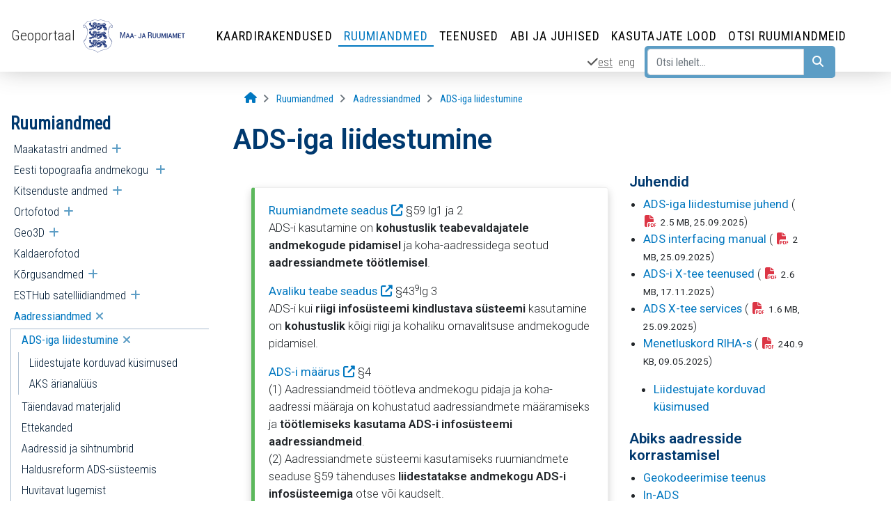

--- FILE ---
content_type: text/html;charset=utf-8
request_url: https://geoportaal.maaamet.ee/est/Ruumiandmed/Aadressiandmed/ADS-iga-liidestumine-p497.html
body_size: 55240
content:
<!DOCTYPE html>
<html lang="et">
	<head>
		<title> ADS-iga liidestumine | Geoportaal | Maa- ja Ruumiamet </title>
		<base href="https://geoportaal.maaamet.ee/" />
		<meta name="author" content="Maa- ja ruumiamet" />
		<meta http-equiv="Content-Type" content="text/html; charset=utf-8" />
		<meta name="viewport" content="width=device-width, initial-scale=1, shrink-to-fit=no">
		<meta name="keywords" content="Maa- ja Ruumiamet, Geoportaal, kaardirakendused, ruumiandmed, teenused, Eesti kaart" />
		<meta name="description" content="Geoportaal - Maa ja Ruumiameti ruumiandmete veebileht: kaardirakendused, ruumiandmed, kaardid, teenused, andmete allalaadimine" />
		<meta name="theme-color" content="#428bca" />
		<link rel="icon" href="https://geoportaal.maaamet.ee/gfx/favicon-geoportaal.png?t=20250313154922" type="image/png" />
		<link rel="shortcut icon" href="https://geoportaal.maaamet.ee/gfx/favicon-geoportaal.png?t=20250313154922" type="image/png" />
	    <link rel="stylesheet" href="NP/css/fontawesome-6/css/all.min.css" type="text/css" media="all" > 
		<link rel="stylesheet" href="NP/css/bootstrap-4.3.1/bootstrap.min.css" type="text/css" media="all" >
		<link rel="stylesheet" href="NP/css/lightbox-5.3.0/ekko-lightbox.css" type="text/css" media="all" >
	
		<link rel="stylesheet" href="https://geoportaal.maaamet.ee/NP/css/styles.css?t=20260116144651" type="text/css" media="all" />
		<link rel="canonical" href="https://geoportaal.maaamet.ee/est/ruumiandmed/aadressiandmed/ads-iga-liidestumine-p497.html" />
		
		
		<!-- Open Graph data //-->
		<meta property="og:title" content="ADS-iga liidestumine" />
		<meta property="og:type" content="website" />
		<meta property="og:image" content="https://geoportaal.maaamet.ee/data/og_image.jpg" />
		<meta property="og:url" content="https://geoportaal.maaamet.ee/est/ruumiandmed/aadressiandmed/ads-iga-liidestumine-p497.html" />
		<meta property="og:description" content="Geoportaal - Maa ja Ruumiameti ruumiandmete veebileht: kaardirakendused, ruumiandmed, kaardid, teenused, andmete allalaadimine"/>

		<!-- Twitter Card data //-->
		<meta property="twitter:card" content="summary_large_image" />
		<meta property="twitter:title" content="ADS-iga liidestumine" />
		<meta property="twitter:image" content="https://geoportaal.maaamet.ee/data/og_image.jpg" />
		<meta property="twitter:description" content="Geoportaal - Maa ja Ruumiameti ruumiandmete veebileht: kaardirakendused, ruumiandmed, kaardid, teenused, andmete allalaadimine" />

		
	<!-- Google tag (gtag.js) //-->
	<script async src="https://www.googletagmanager.com/gtag/js?id=G-470HYMSPJ6"></script>
	<script>
	  window.dataLayer = window.dataLayer || [];
	  function gtag(){dataLayer.push(arguments);}
	  gtag('js', new Date());

	  gtag('config', 'G-470HYMSPJ6');
	</script><!-- Matomo //-->
<script>
  var _paq = window._paq = window._paq || [];
  /* tracker methods like "setCustomDimension" should be called before "trackPageView" /*/
  _paq.push(['trackPageView']);
  _paq.push(['enableLinkTracking']);
  (function() {
    var u="//stat.envir.ee/";
    _paq.push(['setTrackerUrl', u+'matomo.php']);
    _paq.push(['setSiteId', '84']);
    var d=document, g=d.createElement('script'), s=d.getElementsByTagName('script')[0];
    g.type='text/javascript'; g.async=true; g.src=u+'matomo.js'; s.parentNode.insertBefore(g,s);
  })();
</script>
<!-- End Matomo Code //-->
		<script src="NP/js/jquery.min.js"></script>
	</head>

<body id="top" class="Geoportaal" >
	<a href="#content" class="sr-only sr-only-focusable">Liigu edasi põhisisu juurde</a>


	

	
	<!-- nav_start //-->
	 <nav class="navbar sticky navbar-expand-lg navbar-light mb-3"  data-toggle="sticky-onscroll" >
     <button class="navbar-toggler p-0 border-1" type="button" data-toggle="collapse" data-target="#voldik" aria-label="Ava ülamenüü"> <span class="navbar-toggler-icon"></span></button> <span class="navbar-text"><a href="https://geoportaal.maaamet.ee/est/">Geoportaal</a></span>
        <a class="navbar-brand" title="Geoportaal" href="https://geoportaal.maaamet.ee/est/"><img  src="gfx/logo-maa-ja-ruumiamet-est.svg" alt=""  title="Geoportaal" class="d-inline-block align-top" /></a><div class="navbar-text text-nowrap pr-3 roboto"></div>
<div class="collapse navbar-collapse flex-column" id="voldik">
<!-- Ülamenüü algus //-->

		<ul itemscope itemtype="http://www.schema.org/SiteNavigationElement" class="navbar-nav prim-nav">
	<li itemprop="name" class="nav-item">
		<a itemprop="url" class="nav-link" href="/est/kaardirakendused-p2.html">Kaardirakendused</a>
	</li>
	<li itemprop="name" class="nav-item">
		<a itemprop="url" class="nav-link active" href="/est/ruumiandmed-p1.html">Ruumiandmed</a>
	</li>
	<li itemprop="name" class="nav-item">
		<a itemprop="url" class="nav-link" href="/est/teenused-p72.html">Teenused</a>
	</li>
	<li itemprop="name" class="nav-item">
		<a itemprop="url" class="nav-link" href="/est/abi-ja-juhised-p900.html">Abi ja juhised</a>
	</li>
	<li itemprop="name" class="nav-item">
		<a itemprop="url" class="nav-link" href="/est/kasutajate-lood-p901.html">Kasutajate lood</a>
	</li>
	<li itemprop="name" class="nav-item">
		<a itemprop="url" class="nav-link" href="/est/otsi-ruumiandmeid-p3.html" rel="noopener noreferrer" target="_blank"  aria-label="Otsi ruumiandmeid (Leht avaneb uues aknas)" >Otsi ruumiandmeid</a>
	</li>
</ul>
<!-- Ülamenüü lõpp //-->
<!-- Otsingu rea algus //-->

	<nav class="navbar navbar-expand  ml-auto sec-nav mr-5">
	
	<a class="nav-link p-1 active" hreflang="et"  title="Eesti keeles"  tabindex="-1" href="https://geoportaal.maaamet.ee/est/">
		<u class="nowrap"><span class="fa fa-check" aria-hidden="true"></span>est</u>
	</a> 
	<a class="nav-link p-1" hreflang="en"  title="In english"  tabindex="-1" href="https://geoportaal.maaamet.ee/eng/">
		 eng
	</a> <div class="navbar-nav otsing flex-row">
		 
	<form method="post" id="pagesearch" class="form-inline p-1" action="index.php?lang_id=1&amp;act=search"><div class="input-group rounded">

    <input name="searchstring" id="searchstring" class="form-control searchstring" type="text" aria-label="Otsi lehelt..." placeholder="Otsi lehelt..." autocomplete="off" />
	 
	 <div class="input-group-append">

	 <label for="otsinupp"><button type="submit" class="btn" id="otsinupp"> <span class="fa fa-search" aria-hidden="true"></span><span class="sr-only text-dark">Otsi</span></button></label>
      </div>

	  </div>

	  </form>
	</div></nav>


<!-- /Otsingu rea lõpp //-->
</div><!-- /collapsible //-->
</nav>

	

<div class="wrapper d-flex flex-column"><!-- wrapper //-->
	<div class="flex-fill"><!-- main //-->
	<!-- leivapururida //-->
	<div class="row nomargin leivapururida">
		<div class="col-lg-3 col-xl-3 col-xs-3"></div>
		<div class="col-lg-8 col-xl-6 col-xs-9"><nav aria-label="Breadcrumb">
	<ol itemscope itemtype="http://schema.org/BreadcrumbList" class="breadcrumb flex-nowrap">
	<li itemprop="itemListElement" itemscope
      itemtype="http://schema.org/ListItem" class="breadcrumb-item text-truncate">
		<a itemprop="item" title=" Avaleht" aria-label=" Avaleht" href="/est/" >
		<span itemprop="name"><span class="fa fa-home" style="font-size:110%;" aria-hidden="true"></span> <span class="d-none">Avaleht</span></span></a>
		<meta itemprop="position" content="1" />
		
	</li>
	<li itemprop="itemListElement" itemscope
      itemtype="http://schema.org/ListItem" class="breadcrumb-item text-truncate">
		<a itemprop="item" title="Ruumiandmed" aria-label="Ruumiandmed" href="/est/ruumiandmed-p1.html" >
		<span itemprop="name">Ruumiandmed</span></a>
		<meta itemprop="position" content="2" />
		
	</li>
	<li itemprop="itemListElement" itemscope
      itemtype="http://schema.org/ListItem" class="breadcrumb-item text-truncate">
		<a itemprop="item" title="Aadressiandmed" aria-label="Aadressiandmed" href="/est/ruumiandmed/aadressiandmed-p112.html" >
		<span itemprop="name">Aadressiandmed</span></a>
		<meta itemprop="position" content="3" />
		
	</li>
	<li itemprop="itemListElement" itemscope
      itemtype="http://schema.org/ListItem" class="breadcrumb-item text-truncate">
		<a itemprop="item" title="ADS-iga liidestumine" aria-label="ADS-iga liidestumine" href="/est/ruumiandmed/aadressiandmed/ads-iga-liidestumine-p497.html"  aria-current="page">
		<span itemprop="name">ADS-iga liidestumine</span></a>
		<meta itemprop="position" content="4" />
		
	</li></ol>
</nav></div>
		<div class="col-lg-1 col-xl-3 col-xs-3"></div>
	</div>
	<!-- /leivapururida //-->
	<!-- sisu //-->
	

<div class="row nomargin">
<!-- md 3/8 eemaldatud //-->
	<div class="col-lg-3 col-xl-3  col-sm-12 pb-2">
		<div id="menu-left">
			 <div class="text-left peamenyy roboto" role="navigation"> <a class="sidebar_toggler" href="javascript:void(0);" title="Ava menüü: Ruumiandmed"> <span class="fa fa-bars"></span><span class="sr-only">Ava menüü: Ruumiandmed</span></a> <span class="vasakpealkiri">Ruumiandmed </span></div>
<div id="sidebar" class="list-group tree" role="navigation">
	<div role="menu" class="list-group-item w-100">
		<a role="menuitem"  href="/est/ruumiandmed/maakatastri-andmed-p117.html">Maakatastri andmed</a><a class="icon-switcher" href="#menusub117" aria-haspopup="true" 
					 data-toggle="collapse"
					 aria-expanded="false"
					 ><span class="sr-only">Ava alammenüü</span> </a>
		<div class="w-100 collapse" id="menusub117">
	<div role="menu" class="list-group-item w-100">
		<a role="menuitem"  href="/est/ruumiandmed/maakatastri-andmed/maaomaniku-meelespea-p549.html">Maaomaniku meelespea</a>
	</div>
	<div role="menu" class="list-group-item w-100">
		<a role="menuitem"  href="/est/ruumiandmed/maakatastri-andmed/amjatka-dlja-zemlevladelca-p557.html">Памятка для землевладельца</a>
	</div>
	<div role="menu" class="list-group-item w-100">
		<a role="menuitem"  href="/est/ruumiandmed/maakatastri-andmed/litsentseeritud-maamootjad-p583.html">Litsentseeritud maamõõtjad</a>
	</div>
	<div role="menu" class="list-group-item w-100">
		<a role="menuitem"  href="/est/ruumiandmed/maakatastri-andmed/katastriuksuse-kasutamise-kitsendused-p250.html">KÜ kasutamise kitsendused</a>
	</div>
	<div role="menu" class="list-group-item w-100">
		<a role="menuitem"  href="/est/ruumiandmed/maakatastri-andmed/maakatastri-statistika-p506.html">Maakatastri statistika</a><a class="icon-switcher" href="#menusub506" aria-haspopup="true" 
					 data-toggle="collapse"
					 aria-expanded="false"
					 ><span class="sr-only">Ava alammenüü</span> </a>
		<div class="w-100 collapse" id="menusub506">
	<div role="menu" class="list-group-item w-100">
		<a role="menuitem"  href="/est/ruumiandmed/maakatastri-andmed/maakatastri-statistika/statistika-kuni-2014-detsembrini-p566.html">Statistika kuni 2014 detsembrini</a><a class="icon-switcher" href="#menusub566" aria-haspopup="true" 
					 data-toggle="collapse"
					 aria-expanded="false"
					 ><span class="sr-only">Ava alammenüü</span> </a>
		<div class="w-100 collapse" id="menusub566">
	<div role="menu" class="list-group-item w-100">
		<a role="menuitem"  href="/est/ruumiandmed/maakatastri-andmed/maakatastri-statistika/statistika-kuni-2014-detsembrini/maakatastri-statistika-nadalate-kaupa-p567.html">Nädalate kaupa</a>
	</div>
	<div role="menu" class="list-group-item w-100">
		<a role="menuitem"  href="/est/ruumiandmed/maakatastri-andmed/maakatastri-statistika/statistika-kuni-2014-detsembrini/maakatastri-statistika-kuude-kaupa-p568.html">Kuude kaupa</a>
	</div>
	<div role="menu" class="list-group-item w-100">
		<a role="menuitem"  href="/est/ruumiandmed/maakatastri-andmed/maakatastri-statistika/statistika-kuni-2014-detsembrini/maakatastri-statistika-aastate-kaupa-p569.html">Aastate kaupa</a>
	</div>
		</div>
	</div>
		</div>
	</div>
	<div role="menu" class="list-group-item w-100">
		<a role="menuitem"  href="/est/ruumiandmed/maakatastri-andmed/katastriarhiiv-p208.html">Katastriarhiiv</a>
	</div>
	<div role="menu" class="list-group-item w-100">
		<a role="menuitem"  href="/est/ruumiandmed/maakatastri-andmed/katastriuksuse-kolvikute-paring-p631.html">Katastriüksuse kõlvikute päring </a>
	</div>
	<div role="menu" class="list-group-item w-100">
		<a role="menuitem"  href="/est/ruumiandmed/maakatastri-andmed/katastriuksuste-allalaadimine-p592.html">Katastriüksuste allalaadimine</a><a class="icon-switcher" href="#menusub592" aria-haspopup="true" 
					 data-toggle="collapse"
					 aria-expanded="false"
					 ><span class="sr-only">Ava alammenüü</span> </a>
		<div class="w-100 collapse" id="menusub592">
	<div role="menu" class="list-group-item w-100">
		<a role="menuitem"  href="/est/ruumiandmed/maakatastri-andmed/katastriuksuste-allalaadimine/katastriandmed-1-jaanuari-seisuga-p613.html">Katastriandmed 1. jaanuari seisuga</a>
	</div>
		</div>
	</div>
		</div>
	</div>
	<div role="menu" class="list-group-item w-100">
		<a role="menuitem"  href="/est/ruumiandmed/eesti-topograafia-andmekogu-p79.html">Eesti topograafia andmekogu </a><a class="icon-switcher" href="#menusub79" aria-haspopup="true" 
					 data-toggle="collapse"
					 aria-expanded="false"
					 ><span class="sr-only">Ava alammenüü</span> </a>
		<div class="w-100 collapse" id="menusub79">
	<div role="menu" class="list-group-item w-100">
		<a role="menuitem"  href="/est/ruumiandmed/eesti-topograafia-andmekogu/reaalsusmudel-p88.html">Reaalsusmudel</a>
	</div>
	<div role="menu" class="list-group-item w-100">
		<a role="menuitem"  href="/est/ruumiandmed/eesti-topograafia-andmekogu/andmemudel-p89.html">Andmemudel</a>
	</div>
	<div role="menu" class="list-group-item w-100">
		<a role="menuitem"  href="/est/ruumiandmed/eesti-topograafia-andmekogu/uldistatud-topoandmed-1-250000-p553.html">Üldistatud topoandmed 1:250 000</a>
	</div>
	<div role="menu" class="list-group-item w-100">
		<a role="menuitem"  href="/est/ruumiandmed/eesti-topograafia-andmekogu/laadi-etak-andmed-alla-p609.html">Laadi ETAK andmed alla</a>
	</div>
	<div role="menu" class="list-group-item w-100">
		<a role="menuitem"  href="/est/ruumiandmed/eesti-topograafia-andmekogu/etaki-kirje-otsing-p872.html">ETAKi kirje otsing</a>
	</div>
	<div role="menu" class="list-group-item w-100">
		<a role="menuitem"  href="/est/ruumiandmed/eesti-topograafia-andmekogu/eesti-topograafia-andmekogu-vektorandmete-ajalugu-p940.html">Ajaloolised ETAK vektorandmed</a>
	</div>
		</div>
	</div>
	<div role="menu" class="list-group-item w-100">
		<a role="menuitem"  href="/est/ruumiandmed/kitsenduste-andmed-p32.html">Kitsenduste andmed</a><a class="icon-switcher" href="#menusub32" aria-haspopup="true" 
					 data-toggle="collapse"
					 aria-expanded="false"
					 ><span class="sr-only">Ava alammenüü</span> </a>
		<div class="w-100 collapse" id="menusub32">
	<div role="menu" class="list-group-item w-100">
		<a role="menuitem"  href="/est/ruumiandmed/kitsenduste-andmed/kinnisomandi-kitsendused-p200.html">Kinnisomandi kitsendused</a>
	</div>
	<div role="menu" class="list-group-item w-100">
		<a role="menuitem"  href="/est/ruumiandmed/kitsenduste-andmed/kitsenduste-selgitamine-ja-registreerimine-p210.html">Selgitamine ja registreerimine</a>
	</div>
	<div role="menu" class="list-group-item w-100">
		<a role="menuitem"  href="/est/ruumiandmed/kitsenduste-andmed/sundvalduse-ala-maaramine-p627.html">Sundvalduse ala määramine</a>
	</div>
	<div role="menu" class="list-group-item w-100">
		<a role="menuitem"  href="/est/ruumiandmed/kitsenduste-andmed/kitsenduste-andmete-allalaadimine-p624.html">Kitsenduste andmete allalaadimine</a>
	</div>
	<div role="menu" class="list-group-item w-100">
		<a role="menuitem"  href="/est/ruumiandmed/kitsenduste-andmed/talumistasu-kalkulaator-p635.html">Talumistasu kalkulaator</a>
	</div>
		</div>
	</div>
	<div role="menu" class="list-group-item w-100">
		<a role="menuitem"  href="/est/ruumiandmed/ortofotod-p99.html">Ortofotod</a><a class="icon-switcher" href="#menusub99" aria-haspopup="true" 
					 data-toggle="collapse"
					 aria-expanded="false"
					 ><span class="sr-only">Ava alammenüü</span> </a>
		<div class="w-100 collapse" id="menusub99">
	<div role="menu" class="list-group-item w-100">
		<a role="menuitem"  href="/est/ruumiandmed/ortofotod/ortofotod-aastate-ja-objektide-kaupa-p27.html">Ortofotode aastad ja objektid</a>
	</div>
	<div role="menu" class="list-group-item w-100">
		<a role="menuitem"  href="/est/ruumiandmed/ortofotod/metainfo-kartogrammid-p109.html">Metainfo kartogrammid</a>
	</div>
	<div role="menu" class="list-group-item w-100">
		<a role="menuitem"  href="/est/ruumiandmed/ortofotod/tootmislugu-p189.html">Tootmislugu</a><a class="icon-switcher" href="#menusub189" aria-haspopup="true" 
					 data-toggle="collapse"
					 aria-expanded="false"
					 ><span class="sr-only">Ava alammenüü</span> </a>
		<div class="w-100 collapse" id="menusub189">
	<div role="menu" class="list-group-item w-100">
		<a role="menuitem"  href="/est/ruumiandmed/ortofotod/tootmislugu/aerokaamera-leica-ads100-sh100-p542.html">Aerokaamera Leica ADS100-SH100</a>
	</div>
	<div role="menu" class="list-group-item w-100">
		<a role="menuitem"  href="/est/ruumiandmed/ortofotod/tootmislugu/aerolaserskanner-riegl-vq-1560i-p561.html">Aerolaserskanner Riegl VQ-1560i </a>
	</div>
	<div role="menu" class="list-group-item w-100">
		<a role="menuitem"  href="/est/ruumiandmed/ortofotod/tootmislugu/lennuk-cessna-grand-caravan-208b-p71.html">Lennuk Cessna Grand Caravan 208B</a>
	</div>
	<div role="menu" class="list-group-item w-100">
		<a role="menuitem"  href="/est/ruumiandmed/ortofotod/tootmislugu/aerokaamera-leica-ads40-sh52-2006-2015-p94.html">Aerokaamera Leica (2006-2015)</a>
	</div>
	<div role="menu" class="list-group-item w-100">
		<a role="menuitem"  href="/est/ruumiandmed/ortofotod/tootmislugu/aerolaserskanner-leica-als50-ii-2008-2016-p336.html">Aerolaserskanner Leica (2008-2016)</a>
	</div>
	<div role="menu" class="list-group-item w-100">
		<a role="menuitem"  href="/est/ruumiandmed/ortofotod/tootmislugu/aerokaamera-igi-urbanmapper-2-2025-p1030.html">Aerokaamera IGI UrbanMapper-2 (2025-...)</a>
	</div>
	<div role="menu" class="list-group-item w-100">
		<a role="menuitem"  href="/est/ruumiandmed/ortofotod/tootmislugu/aerolaserskanner-riegl-vq-1460-p1031.html">Aerolaserskanner Riegl VQ-1460</a>
	</div>
		</div>
	</div>
	<div role="menu" class="list-group-item w-100">
		<a role="menuitem"  href="/est/ruumiandmed/ortofotod/laadi-ortofotod-alla-p610.html">Laadi ortofotod alla</a>
	</div>
		</div>
	</div>
	<div role="menu" class="list-group-item w-100">
		<a role="menuitem"  href="/est/ruumiandmed/geo3d-p825.html">Geo3D</a><a class="icon-switcher" href="#menusub825" aria-haspopup="true" 
					 data-toggle="collapse"
					 aria-expanded="false"
					 ><span class="sr-only">Ava alammenüü</span> </a>
		<div class="w-100 collapse" id="menusub825">
	<div role="menu" class="list-group-item w-100">
		<a role="menuitem"  href="/est/ruumiandmed/geo3d/geo3d-strateegiline-eesmark-p821.html">Geo3D strateegiline eesmärk</a>
	</div>
	<div role="menu" class="list-group-item w-100">
		<a role="menuitem"  href="/est/ruumiandmed/geo3d/geo3d-arianaluus-p924.html">Geo3D ärianalüüs</a>
	</div>
	<div role="menu" class="list-group-item w-100">
		<a role="menuitem"  href="/est/ruumiandmed/geo3d/3d-andmed-p822.html">3D andmed</a>
	</div>
	<div role="menu" class="list-group-item w-100">
		<a role="menuitem"  href="/est/ruumiandmed/geo3d/laadi-3d-andmed-alla-p833.html">Laadi 3D andmed alla</a>
	</div>
		</div>
	</div>
	<div role="menu" class="list-group-item w-100">
		<a role="menuitem"  href="/est/ruumiandmed/kaldaerofotod-p633.html">Kaldaerofotod</a>
	</div>
	<div role="menu" class="list-group-item w-100">
		<a role="menuitem"  href="/est/ruumiandmed/korgusandmed-p114.html">Kõrgusandmed</a><a class="icon-switcher" href="#menusub114" aria-haspopup="true" 
					 data-toggle="collapse"
					 aria-expanded="false"
					 ><span class="sr-only">Ava alammenüü</span> </a>
		<div class="w-100 collapse" id="menusub114">
	<div role="menu" class="list-group-item w-100">
		<a role="menuitem"  href="/est/ruumiandmed/korgusandmed/aerolaserskaneerimise-korguspunktid-p499.html">Aerolaserskaneerimise kõrguspunktid</a><a class="icon-switcher" href="#menusub499" aria-haspopup="true" 
					 data-toggle="collapse"
					 aria-expanded="false"
					 ><span class="sr-only">Ava alammenüü</span> </a>
		<div class="w-100 collapse" id="menusub499">
	<div role="menu" class="list-group-item w-100">
		<a role="menuitem"  href="/est/ruumiandmed/korgusandmed/aerolaserskaneerimise-korguspunktid/als-iv-ring-2021-2024-p855.html">ALS IV ring 2021-2024</a>
	</div>
	<div role="menu" class="list-group-item w-100">
		<a role="menuitem"  href="/est/ruumiandmed/korgusandmed/aerolaserskaneerimise-korguspunktid/als-iii-ring-2016-20172020-p625.html">ALS III ring (2016) 2017—2020</a>
	</div>
	<div role="menu" class="list-group-item w-100">
		<a role="menuitem"  href="/est/ruumiandmed/korgusandmed/aerolaserskaneerimise-korguspunktid/als-ii-ring-20122015-p626.html">ALS II ring 2012—2015</a>
	</div>
	<div role="menu" class="list-group-item w-100">
		<a role="menuitem"  href="/est/ruumiandmed/korgusandmed/aerolaserskaneerimise-korguspunktid/als-i-ring-20082011-p396.html">ALS I ring 2008—2011</a>
	</div>
		</div>
	</div>
	<div role="menu" class="list-group-item w-100">
		<a role="menuitem"  href="/est/ruumiandmed/korgusandmed/korgusmudelid-p508.html">Kõrgusmudelid</a>
	</div>
	<div role="menu" class="list-group-item w-100">
		<a role="menuitem"  href="/est/ruumiandmed/korgusandmed/horisontaalid-ja-korguspunktid-p509.html">Horisontaalid ja kõrguspunktid</a>
	</div>
	<div role="menu" class="list-group-item w-100">
		<a role="menuitem"  href="/est/ruumiandmed/korgusandmed/reljeefivarjutused-p823.html">Reljeefivarjutused</a>
	</div>
	<div role="menu" class="list-group-item w-100">
		<a role="menuitem"  href="/est/ruumiandmed/korgusandmed/nolvakalded-p176.html">Nõlvakalded</a>
	</div>
	<div role="menu" class="list-group-item w-100">
		<a role="menuitem"  href="/est/ruumiandmed/korgusandmed/veetaseme-tousu-mudel-p576.html">Veetaseme tõusu mudel</a>
	</div>
	<div role="menu" class="list-group-item w-100">
		<a role="menuitem"  href="/est/ruumiandmed/korgusandmed/laadi-korgusandmed-alla-p614.html">Laadi kõrgusandmed alla</a>
	</div>
		</div>
	</div>
	<div role="menu" class="list-group-item w-100">
		<a role="menuitem"  href="/est/ruumiandmed/riiklik-satelliidiandmete-keskus-esthub-p443.html">ESTHub satelliidiandmed</a><a class="icon-switcher" href="#menusub443" aria-haspopup="true" 
					 data-toggle="collapse"
					 aria-expanded="false"
					 ><span class="sr-only">Ava alammenüü</span> </a>
		<div class="w-100 collapse" id="menusub443">
	<div role="menu" class="list-group-item w-100">
		<a role="menuitem"  href="/est/ruumiandmed/esthub-satelliidiandmed/esthubi-veebileht-p943.html">ESTHubi veebileht</a>
	</div>
	<div role="menu" class="list-group-item w-100">
		<a role="menuitem"  href="/est/ruumiandmed/esthub-satelliidiandmed/esthubi-visioonipaev-2024-p944.html">ESTHubi visioonipäev 2024</a>
	</div>
		</div>
	</div>
	<div role="menu" class="list-group-item w-100">
		<a role="menuitem"  class="active" href="/est/ruumiandmed/aadressiandmed-p112.html">Aadressiandmed</a><a class="icon-switcher" href="#menusub112" aria-haspopup="true" 
					 data-toggle="collapse"
					 aria-expanded="true"
					 ><span class="sr-only">Ava alammenüü</span> </a>
		<div class="w-100 collapse show" id="menusub112">
	<div role="menu" class="list-group-item w-100">
		<a role="menuitem"  class="active" href="/est/ruumiandmed/aadressiandmed/ads-iga-liidestumine-p497.html">ADS-iga liidestumine</a><a class="icon-switcher" href="#menusub497" aria-haspopup="true" 
					 data-toggle="collapse"
					 aria-expanded="true"
					 ><span class="sr-only">Ava alammenüü</span> </a>
		<div class="w-100 collapse show" id="menusub497">
	<div role="menu" class="list-group-item w-100">
		<a role="menuitem"  href="/est/ruumiandmed/aadressiandmed/ads-iga-liidestumine/liidestujate-korduvad-kusimused-p597.html">Liidestujate korduvad küsimused</a>
	</div>
	<div role="menu" class="list-group-item w-100">
		<a role="menuitem"  href="/est/ruumiandmed/aadressiandmed/ads-iga-liidestumine/aks-arianaluus-p899.html">AKS ärianalüüs</a>
	</div>
		</div>
	</div>
	<div role="menu" class="list-group-item w-100">
		<a role="menuitem"  href="/est/ruumiandmed/aadressiandmed/taiendavad-materjalid-p138.html">Täiendavad materjalid</a>
	</div>
	<div role="menu" class="list-group-item w-100">
		<a role="menuitem"  href="/est/ruumiandmed/aadressiandmed/ettekanded-p175.html">Ettekanded</a>
	</div>
	<div role="menu" class="list-group-item w-100">
		<a role="menuitem"  href="/est/ruumiandmed/aadressiandmed/aadressid-ja-posti-sihtnumbrid-p582.html">Aadressid ja sihtnumbrid</a>
	</div>
	<div role="menu" class="list-group-item w-100">
		<a role="menuitem"  href="/est/ruumiandmed/aadressiandmed/haldusreform-aadressiandmete-susteemis-p575.html">Haldusreform ADS-süsteemis</a>
	</div>
	<div role="menu" class="list-group-item w-100">
		<a role="menuitem"  href="/est/ruumiandmed/aadressiandmed/huvitavat-lugemist-p586.html">Huvitavat lugemist</a>
	</div>
	<div role="menu" class="list-group-item w-100">
		<a role="menuitem"  href="/est/ruumiandmed/aadressiandmed/ads-i-javoi-in-ads-i-meililistiga-liitumine-p632.html">ADS-i ja/või In-ADS-i meililist</a>
	</div>
		</div>
	</div>
	<div role="menu" class="list-group-item w-100">
		<a role="menuitem"  href="/est/ruumiandmed/haldus-ja-asustusjaotus-p119.html">Haldus- ja asustusjaotus</a><a class="icon-switcher" href="#menusub119" aria-haspopup="true" 
					 data-toggle="collapse"
					 aria-expanded="false"
					 ><span class="sr-only">Ava alammenüü</span> </a>
		<div class="w-100 collapse" id="menusub119">
	<div role="menu" class="list-group-item w-100">
		<a role="menuitem"  href="/est/ruumiandmed/haldus-ja-asustusjaotus/haldus-ja-asustusjaotuse-seinakaart-1-350000-p110.html">Seinakaart 1:350 000</a>
	</div>
	<div role="menu" class="list-group-item w-100">
		<a role="menuitem"  href="/est/ruumiandmed/haldus-ja-asustusjaotus/2017-a-haldusreformi-eelsed-piirid-p577.html">Haldusreformi eelsed piirid (2017)</a>
	</div>
	<div role="menu" class="list-group-item w-100">
		<a role="menuitem"  href="/est/ruumiandmed/haldus-ja-asustusjaotus/ajalooline-haldusjaotus-p827.html">Ajalooline haldusjaotus</a>
	</div>
	<div role="menu" class="list-group-item w-100">
		<a role="menuitem"  href="/est/ruumiandmed/haldus-ja-asustusjaotus/digitaalsete-halduspiiride-tekkelugu-p69.html">Digitaalsete piiride tekkelugu</a>
	</div>
		</div>
	</div>
	<div role="menu" class="list-group-item w-100">
		<a role="menuitem"  href="/est/ruumiandmed/kohanimed-p26.html">Kohanimed</a><a class="icon-switcher" href="#menusub26" aria-haspopup="true" 
					 data-toggle="collapse"
					 aria-expanded="false"
					 ><span class="sr-only">Ava alammenüü</span> </a>
		<div class="w-100 collapse" id="menusub26">
	<div role="menu" class="list-group-item w-100">
		<a role="menuitem"  href="/est/ruumiandmed/kohanimed/kuidas-asjad-kaivad-p259.html">Kuidas asjad käivad?</a>
	</div>
	<div role="menu" class="list-group-item w-100">
		<a role="menuitem"  href="/est/ruumiandmed/kohanimed/oigusakte-p258.html">Õigusakte</a>
	</div>
	<div role="menu" class="list-group-item w-100">
		<a role="menuitem"  href="/est/ruumiandmed/kohanimed/ettekanded-p262.html">Ettekanded</a>
	</div>
	<div role="menu" class="list-group-item w-100">
		<a role="menuitem"  href="/est/ruumiandmed/kohanimed/kohanimenoukogu-p260.html">Kohanimenõukogu</a>
	</div>
		</div>
	</div>
	<div role="menu" class="list-group-item w-100">
		<a role="menuitem"  href="/est/ruumiandmed/mullastiku-kaart-p33.html">Mullastiku kaart</a><a class="icon-switcher" href="#menusub33" aria-haspopup="true" 
					 data-toggle="collapse"
					 aria-expanded="false"
					 ><span class="sr-only">Ava alammenüü</span> </a>
		<div class="w-100 collapse" id="menusub33">
	<div role="menu" class="list-group-item w-100">
		<a role="menuitem"  href="/est/ruumiandmed/mullastiku-kaart/mullastiku-kaardi-tekkelugu-p87.html">Tekkelugu</a>
	</div>
		</div>
	</div>
	<div role="menu" class="list-group-item w-100">
		<a role="menuitem"  href="/est/ruumiandmed/geodeetilised-andmed-p116.html">Geodeetilised andmed</a><a class="icon-switcher" href="#menusub116" aria-haspopup="true" 
					 data-toggle="collapse"
					 aria-expanded="false"
					 ><span class="sr-only">Ava alammenüü</span> </a>
		<div class="w-100 collapse" id="menusub116">
	<div role="menu" class="list-group-item w-100">
		<a role="menuitem"  href="/est/ruumiandmed/geodeetilised-andmed/geodeetiliste-punktide-andmekogu-p82.html">Geodeetiliste punktide andmekogu</a>
	</div>
	<div role="menu" class="list-group-item w-100">
		<a role="menuitem"  href="/est/ruumiandmed/geodeetilised-andmed/eesti-geodeetiline-susteem-p223.html">Eesti geodeetiline süsteem</a><a class="icon-switcher" href="#menusub223" aria-haspopup="true" 
					 data-toggle="collapse"
					 aria-expanded="false"
					 ><span class="sr-only">Ava alammenüü</span> </a>
		<div class="w-100 collapse" id="menusub223">
	<div role="menu" class="list-group-item w-100">
		<a role="menuitem"  href="/est/ruumiandmed/geodeetilised-andmed/eesti-geodeetiline-susteem/l-est97-koordinaatsusteem-p173.html">L-EST97</a>
	</div>
	<div role="menu" class="list-group-item w-100">
		<a role="menuitem"  href="/est/ruumiandmed/geodeetilised-andmed/eesti-geodeetiline-susteem/utm-koordinaatsusteem-p473.html">UTM</a>
	</div>
	<div role="menu" class="list-group-item w-100">
		<a role="menuitem"  href="/est/ruumiandmed/geodeetilised-andmed/eesti-geodeetiline-susteem/tm-balti-koordinaatsusteem-p226.html">TM-BALTI</a>
	</div>
	<div role="menu" class="list-group-item w-100">
		<a role="menuitem"  href="/est/ruumiandmed/geodeetilised-andmed/eesti-geodeetiline-susteem/pulkovo-42-koordinaatsusteem-p227.html">Pulkovo-42</a>
	</div>
	<div role="menu" class="list-group-item w-100">
		<a role="menuitem"  href="/est/ruumiandmed/geodeetilised-andmed/eesti-geodeetiline-susteem/pulkovo-63-koordinaatsusteem-p228.html">Pulkovo-63</a>
	</div>
	<div role="menu" class="list-group-item w-100">
		<a role="menuitem"  href="/est/ruumiandmed/geodeetilised-andmed/eesti-geodeetiline-susteem/georefact-p885.html">GeoRefAct</a>
	</div>
		</div>
	</div>
	<div role="menu" class="list-group-item w-100">
		<a role="menuitem"  href="/est/ruumiandmed/geodeetilised-andmed/geodeetilised-vorgud-p281.html">Geodeetilised võrgud</a><a class="icon-switcher" href="#menusub281" aria-haspopup="true" 
					 data-toggle="collapse"
					 aria-expanded="false"
					 ><span class="sr-only">Ava alammenüü</span> </a>
		<div class="w-100 collapse" id="menusub281">
	<div role="menu" class="list-group-item w-100">
		<a role="menuitem"  href="/est/ruumiandmed/geodeetilised-andmed/geodeetilised-vorgud/riiklik-geodeetiline-vork-p283.html">Riiklik geodeetiline võrk</a>
	</div>
	<div role="menu" class="list-group-item w-100">
		<a role="menuitem"  href="/est/ruumiandmed/geodeetilised-andmed/geodeetilised-vorgud/korgusvork-p285.html">Kõrgusvõrk</a>
	</div>
	<div role="menu" class="list-group-item w-100">
		<a role="menuitem"  href="/est/ruumiandmed/geodeetilised-andmed/geodeetilised-vorgud/geoid-p287.html">Geoid</a><a class="icon-switcher" href="#menusub287" aria-haspopup="true" 
					 data-toggle="collapse"
					 aria-expanded="false"
					 ><span class="sr-only">Ava alammenüü</span> </a>
		<div class="w-100 collapse" id="menusub287">
	<div role="menu" class="list-group-item w-100">
		<a role="menuitem"  href="/est/ruumiandmed/geodeetilised-andmed/geodeetilised-vorgud/geoid/geoidi-andmete-tellimine-p595.html">Geoidi andmete tellimine</a>
	</div>
		</div>
	</div>
	<div role="menu" class="list-group-item w-100">
		<a role="menuitem"  href="/est/ruumiandmed/geodeetilised-andmed/geodeetilised-vorgud/gravimeetriline-vork-p286.html">Gravimeetriline võrk</a>
	</div>
	<div role="menu" class="list-group-item w-100">
		<a role="menuitem"  href="/est/ruumiandmed/geodeetilised-andmed/geodeetilised-vorgud/gnss-tugijaamade-vork-p571.html">GNSS-tugijaamade võrk</a>
	</div>
	<div role="menu" class="list-group-item w-100">
		<a role="menuitem"  href="/est/ruumiandmed/geodeetilised-andmed/geodeetilised-vorgud/kohalik-geodeetiline-vork-p284.html">Kohalik geodeetiline võrk</a>
	</div>
	<div role="menu" class="list-group-item w-100">
		<a role="menuitem"  href="/est/ruumiandmed/geodeetilised-andmed/geodeetilised-vorgud/geodeetiliste-mootmiste-ajaloost-eestis-p636.html">Geodeetiliste mõõtmiste ajaloost Eestis</a>
	</div>
		</div>
	</div>
	<div role="menu" class="list-group-item w-100">
		<a role="menuitem"  href="/est/ruumiandmed/geodeetilised-andmed/rakendusgeodeetiliste-toode-aruanded-p640.html">Rakendusgeodeetiliste tööde aruanded</a>
	</div>
	<div role="menu" class="list-group-item w-100">
		<a role="menuitem"  href="/est/ruumiandmed/geodeetilised-andmed/geodeetilised-arhiivimaterjalid-p206.html">Geodeetilised arhiivimaterjalid</a>
	</div>
		</div>
	</div>
	<div role="menu" class="list-group-item w-100">
		<a role="menuitem"  href="/est/ruumiandmed/estpos-riiklik-gnss-satelliitandmete-keskus-p838.html">ESTPOS</a><a class="icon-switcher" href="#menusub838" aria-haspopup="true" 
					 data-toggle="collapse"
					 aria-expanded="false"
					 ><span class="sr-only">Ava alammenüü</span> </a>
		<div class="w-100 collapse" id="menusub838">
	<div role="menu" class="list-group-item w-100">
		<a role="menuitem"  href="/est/ruumiandmed/estpos/gnss-tugijaamade-graafikud-p949.html">GNSS tugijaamade graafikud</a>
	</div>
		</div>
	</div>
	<div role="menu" class="list-group-item w-100">
		<a role="menuitem"  href="/est/ruumiandmed/topograafilised-kaardid-ja-aluskaardid-p500.html">Topokaardid ja aluskaardid</a><a class="icon-switcher" href="#menusub500" aria-haspopup="true" 
					 data-toggle="collapse"
					 aria-expanded="false"
					 ><span class="sr-only">Ava alammenüü</span> </a>
		<div class="w-100 collapse" id="menusub500">
	<div role="menu" class="list-group-item w-100">
		<a role="menuitem"  href="/est/ruumiandmed/topokaardid-ja-aluskaardid/eesti-pohikaart-1-10000-p30.html">Eesti põhikaart 1:10 000</a><a class="icon-switcher" href="#menusub30" aria-haspopup="true" 
					 data-toggle="collapse"
					 aria-expanded="false"
					 ><span class="sr-only">Ava alammenüü</span> </a>
		<div class="w-100 collapse" id="menusub30">
	<div role="menu" class="list-group-item w-100">
		<a role="menuitem"  href="/est/ruumiandmed/topokaardid-ja-aluskaardid/eesti-pohikaart-1-10000/leppemargid-juhendid-ja-abifailid-p130.html">Leppemärgid, juhendid ja abifailid</a>
	</div>
	<div role="menu" class="list-group-item w-100">
		<a role="menuitem"  href="/est/ruumiandmed/topokaardid-ja-aluskaardid/eesti-pohikaart-1-10000/ajakohasus-p5.html">Ajakohasus</a>
	</div>
	<div role="menu" class="list-group-item w-100">
		<a role="menuitem"  href="/est/ruumiandmed/topokaardid-ja-aluskaardid/eesti-pohikaart-1-10000/etak-kihtide-ja-nahtuste-loetelu-p519.html">ETAK kihtide ja nähtuste loetelu</a>
	</div>
	<div role="menu" class="list-group-item w-100">
		<a role="menuitem"  href="/est/ruumiandmed/topokaardid-ja-aluskaardid/eesti-pohikaart-1-10000/pohikaardistuse-ajalugu-p113.html">Põhikaardistuse ajalugu</a>
	</div>
	<div role="menu" class="list-group-item w-100">
		<a role="menuitem"  href="/est/ruumiandmed/topokaardid-ja-aluskaardid/eesti-pohikaart-1-10000/laadi-pohikaart-alla-p612.html">Laadi põhikaart alla</a>
	</div>
		</div>
	</div>
	<div role="menu" class="list-group-item w-100">
		<a role="menuitem"  href="/est/ruumiandmed/topokaardid-ja-aluskaardid/eesti-pohikaart-1-20-000-p199.html">Eesti põhikaart 1:20 000</a>
	</div>
	<div role="menu" class="list-group-item w-100">
		<a role="menuitem"  href="/est/ruumiandmed/topokaardid-ja-aluskaardid/kartograafia-arhiiv-p205.html">Kartograafia arhiiv</a><a class="icon-switcher" href="#menusub205" aria-haspopup="true" 
					 data-toggle="collapse"
					 aria-expanded="false"
					 ><span class="sr-only">Ava alammenüü</span> </a>
		<div class="w-100 collapse" id="menusub205">
	<div role="menu" class="list-group-item w-100">
		<a role="menuitem"  href="/est/ruumiandmed/topokaardid-ja-aluskaardid/kartograafia-arhiiv/topokaardid-1942a-susteemis-p220.html">Topokaardid 1942.a süsteemis</a>
	</div>
	<div role="menu" class="list-group-item w-100">
		<a role="menuitem"  href="/est/ruumiandmed/topokaardid-ja-aluskaardid/kartograafia-arhiiv/topokaardid-1963a-susteemis-p221.html">Topokaardid 1963.a süsteemis</a>
	</div>
	<div role="menu" class="list-group-item w-100">
		<a role="menuitem"  href="/est/ruumiandmed/topokaardid-ja-aluskaardid/kartograafia-arhiiv/katastrikaart-1978-1989-p214.html">Katastrikaart 1978-1989</a>
	</div>
	<div role="menu" class="list-group-item w-100">
		<a role="menuitem"  href="/est/ruumiandmed/topokaardid-ja-aluskaardid/kartograafia-arhiiv/skeemiline-katastrikaart-1931-1944-p665.html">Skeemiline katastrikaart 1931-1944</a>
	</div>
	<div role="menu" class="list-group-item w-100">
		<a role="menuitem"  href="/est/ruumiandmed/topokaardid-ja-aluskaardid/kartograafia-arhiiv/endiste-majandite-maakasutusplaanid-p216.html">Endiste majandite maakasutusplaanid</a>
	</div>
	<div role="menu" class="list-group-item w-100">
		<a role="menuitem"  href="/est/ruumiandmed/topokaardid-ja-aluskaardid/kartograafia-arhiiv/topograafilise-moodistamise-valioriginaalid-1970-1993-p219.html">Topomõõdistus 1970-1993</a>
	</div>
	<div role="menu" class="list-group-item w-100">
		<a role="menuitem"  href="/est/ruumiandmed/topokaardid-ja-aluskaardid/kartograafia-arhiiv/tiheasustusalade-topograafilised-plaanid-ja-kaardid-1973-1990-p222.html">Tiheasustuse plaanid 1973-1990</a><a class="icon-switcher" href="#menusub222" aria-haspopup="true" 
					 data-toggle="collapse"
					 aria-expanded="false"
					 ><span class="sr-only">Ava alammenüü</span> </a>
		<div class="w-100 collapse" id="menusub222">
	<div role="menu" class="list-group-item w-100">
		<a role="menuitem"  href="/est/ruumiandmed/topokaardid-ja-aluskaardid/kartograafia-arhiiv/tiheasustuse-plaanid-1973-1990/1-2000-ilmunud-lehed-p241.html">1:2000 ilmunud lehed</a>
	</div>
	<div role="menu" class="list-group-item w-100">
		<a role="menuitem"  href="/est/ruumiandmed/topokaardid-ja-aluskaardid/kartograafia-arhiiv/tiheasustuse-plaanid-1973-1990/1-5000-ilmunud-lehed-p242.html">1:5000 ilmunud lehed</a>
	</div>
		</div>
	</div>
	<div role="menu" class="list-group-item w-100">
		<a role="menuitem"  href="/est/ruumiandmed/topokaardid-ja-aluskaardid/kartograafia-arhiiv/eesti-baaskaart-1-50000-p31.html">Eesti Baaskaart 1:50 000</a>
	</div>
	<div role="menu" class="list-group-item w-100">
		<a role="menuitem"  href="/est/ruumiandmed/topokaardid-ja-aluskaardid/kartograafia-arhiiv/eesti-kaart-1-50000-p667.html">Eesti kaart 1:50 000</a>
	</div>
	<div role="menu" class="list-group-item w-100">
		<a role="menuitem"  href="/est/ruumiandmed/topokaardid-ja-aluskaardid/kartograafia-arhiiv/eesti-topograafiline-kaart-1-200-000-p215.html">Eesti topograafiline kaart 1:200 000</a>
	</div>
	<div role="menu" class="list-group-item w-100">
		<a role="menuitem"  href="/est/ruumiandmed/topokaardid-ja-aluskaardid/kartograafia-arhiiv/fotoplaanid-1942a-ja-1963a-susteemis-p230.html">Fotoplaanid 1942. ja 1963.a süsteemis</a>
	</div>
	<div role="menu" class="list-group-item w-100">
		<a role="menuitem"  href="/est/ruumiandmed/topokaardid-ja-aluskaardid/kartograafia-arhiiv/ajaloolised-aerofotod-p218.html">Ajaloolised aerofotod</a>
	</div>
	<div role="menu" class="list-group-item w-100">
		<a role="menuitem"  href="/est/ruumiandmed/topokaardid-ja-aluskaardid/kartograafia-arhiiv/satelliitpildid-p217.html">Satelliitpildid</a>
	</div>
		</div>
	</div>
	<div role="menu" class="list-group-item w-100">
		<a role="menuitem"  href="/est/ruumiandmed/topokaardid-ja-aluskaardid/hubriidkaart-p296.html">Hübriidkaart</a>
	</div>
	<div role="menu" class="list-group-item w-100">
		<a role="menuitem"  href="/est/ruumiandmed/topokaardid-ja-aluskaardid/kaart-p560.html">Kaart</a>
	</div>
	<div role="menu" class="list-group-item w-100">
		<a role="menuitem"  href="/est/ruumiandmed/topokaardid-ja-aluskaardid/reljeef-ja-reljeefvarjutus-p207.html">Reljeef ja reljeefvarjutus</a>
	</div>
	<div role="menu" class="list-group-item w-100">
		<a role="menuitem"  href="/est/ruumiandmed/topokaardid-ja-aluskaardid/euroopa-kaardid-p66.html">Euroopa kaardid</a><a class="icon-switcher" href="#menusub66" aria-haspopup="true" 
					 data-toggle="collapse"
					 aria-expanded="false"
					 ><span class="sr-only">Ava alammenüü</span> </a>
		<div class="w-100 collapse" id="menusub66">
	<div role="menu" class="list-group-item w-100">
		<a role="menuitem"  href="/est/ruumiandmed/topokaardid-ja-aluskaardid/euroopa-kaardid/euroglobalmap-p86.html">EuroGlobalMap</a>
	</div>
	<div role="menu" class="list-group-item w-100">
		<a role="menuitem"  href="/est/ruumiandmed/topokaardid-ja-aluskaardid/euroopa-kaardid/euroregionalmap-p178.html">EuroRegionalMap</a>
	</div>
	<div role="menu" class="list-group-item w-100">
		<a role="menuitem"  href="/est/ruumiandmed/topokaardid-ja-aluskaardid/euroopa-kaardid/euroboundarymap-p179.html">EuroBoundaryMap</a>
	</div>
		</div>
	</div>
		</div>
	</div>
	<div role="menu" class="list-group-item w-100">
		<a role="menuitem"  href="/est/ruumiandmed/kaardilehtede-susteemid-p224.html">Kaardilehtede süsteemid</a><a class="icon-switcher" href="#menusub224" aria-haspopup="true" 
					 data-toggle="collapse"
					 aria-expanded="false"
					 ><span class="sr-only">Ava alammenüü</span> </a>
		<div class="w-100 collapse" id="menusub224">
	<div role="menu" class="list-group-item w-100">
		<a role="menuitem"  href="/est/ruumiandmed/kaardilehtede-susteemid/kaardiruudustikud-allalaadimiseks-p488.html">Kaardiruudustikud allalaadimiseks</a>
	</div>
	<div role="menu" class="list-group-item w-100">
		<a role="menuitem"  href="/est/ruumiandmed/kaardilehtede-susteemid/1942-a-kaardilehtede-susteem-p225.html">1942. a kaardilehtede süsteem</a>
	</div>
	<div role="menu" class="list-group-item w-100">
		<a role="menuitem"  href="/est/ruumiandmed/kaardilehtede-susteemid/1963-a-kaardilehtede-susteem-p229.html">1963. a kaardilehtede süsteem</a>
	</div>
		</div>
	</div>
	<div role="menu" class="list-group-item w-100">
		<a role="menuitem"  href="/est/ruumiandmed/planeeringute-andmed-p745.html">Planeeringute andmed</a>
	</div>
	<div role="menu" class="list-group-item w-100">
		<a role="menuitem"  href="/est/ruumiandmed/kinnisvara-tehingute-andmebaas-p81.html">Kinnisvara tehingute andmebaas</a><a class="icon-switcher" href="#menusub81" aria-haspopup="true" 
					 data-toggle="collapse"
					 aria-expanded="false"
					 ><span class="sr-only">Ava alammenüü</span> </a>
		<div class="w-100 collapse" id="menusub81">
	<div role="menu" class="list-group-item w-100">
		<a role="menuitem"  href="/est/ruumiandmed/kinnisvara-tehingute-andmebaas/2001-aasta-korralise-hindamise-tulemused-p195.html">2001.a korralise hindamise tulemused</a>
	</div>
		</div>
	</div>
	<div role="menu" class="list-group-item w-100">
		<a role="menuitem"  href="/est/ruumiandmed/30-paeva-kaardi-valjakutse-2024-p952.html">30 päeva kaardi väljakutse 2024</a><a class="icon-switcher" href="#menusub952" aria-haspopup="true" 
					 data-toggle="collapse"
					 aria-expanded="false"
					 ><span class="sr-only">Ava alammenüü</span> </a>
		<div class="w-100 collapse" id="menusub952">
	<div role="menu" class="list-group-item w-100">
		<a role="menuitem"  href="/est/ruumiandmed/30daymapchallenge-2023-p918.html">30DayMapChallenge 2023</a>
	</div>
	<div role="menu" class="list-group-item w-100">
		<a role="menuitem"  href="/est/ruumiandmed/30daymapchallenge-2023/30daymapchallenge-2022-p880.html">30DayMapChallenge 2022</a>
	</div>
	<div role="menu" class="list-group-item w-100">
		<a role="menuitem"  href="/est/ruumiandmed/30daymapchallenge-2023/30daymapchallenge-2021-p853.html">30DayMapChallenge 2021</a>
	</div>
		</div>
	</div>
</div>
		</div>
	</div>
	<div class="col-lg-8 col-xl-8  col-sm-12" id="sisu" role="main">

		<div id="content" class="mw" tabindex="-1">
	
			<div class="edit_bar"><!-- empty edit_bar //--></div>
	
			<h1 class="mt-4 mb-4">ADS-iga liidestumine</h1>

			

			<div class="row">
<div class="col-lg-8 col-xs-12">
<div class="bs-callout bs-callout-success varjuga">
<p><a href="https://www.riigiteataja.ee/akt/RAS"  target="_blank" rel="noopener" rel="noopener noreferrer"  class="external">Ruumiandmete seadus</a> §59 lg1 ja 2<br>ADS-i kasutamine on <strong>kohustuslik teabevaldajatele andmekogude pidamisel</strong> ja koha-aadressidega seotud <strong>aadressiandmete töötlemisel</strong>.</p>
<p><a href="https://www.riigiteataja.ee/akt/AvTS"  target="_blank" rel="noopener" rel="noopener noreferrer"  class="external">Avaliku teabe seadus</a> §43<sup>9</sup>lg 3<br>ADS-i kui <strong>riigi infosüsteemi kindlustava süsteemi</strong> kasutamine on <strong>kohustuslik</strong> kõigi riigi ja kohaliku omavalitsuse andmekogude pidamisel.</p>
<p><a href="https://www.riigiteataja.ee/akt/118062021032?leiaKehtiv"  target="_blank" rel="noopener" rel="noopener noreferrer"  class="external">ADS-i määrus</a> §4<br>(1) Aadressiandmeid töötleva andmekogu pidaja ja koha-aadressi määraja on kohustatud aadressiandmete määramiseks ja <strong>töötlemiseks kasutama ADS-i infosüsteemi aadressiandmeid</strong>.<br>(2) Aadressiandmete süsteemi kasutamiseks ruumiandmete seaduse §59 tähenduses <strong>liidestatakse andmekogu ADS-i infosüsteemiga</strong> otse või kaudselt.</p>
</div>
<h2>Liidestumine ADS-i infosüsteemiga</h2>
<p>ADS-i määruse §4 kohaselt tuleb aadressiandmete süsteemi kasutamiseks andmekogu liidestada ADS-i infosüsteemiga otse või kaudselt.</p>
<ul>
<li><strong>Otse liidestumiseks</strong> kasutatakse <a href="est/Teenused/X-tee-teenused/Aadressiandmete-susteemi-X-tee-teenused-p266.html">ADS-i X-tee teenuseid</a>, kuid riigi infosüsteemi mittekuuluvate andmekogude puhul (mida ei ole X-teel) on aktsepteeritud ka liidestumine kasutades <a class="external" href="https://xgis.maaamet.ee/adsavalik/extracts"  rel="noopener" target="_blank">ADS-i avalikke väljavõtteid</a> või <a href="https://inaadress.maaamet.ee/inaadress/" class="external"  rel="noopener" target="_blank">In-ADS-i</a>.</li>
<li><strong>Kaudseks liidestumiseks</strong> kasutatakse teist, ADS-i infosüsteemiga otse liidestunud andmekogu, tingimusel, et üle võetakse seosed isikute, esemete ja sündmuste ning koha-aadresside vahel (neid ei looda ise) koos ADS-i infosüsteemi identifikaatoritega.</li>
</ul>
<h3>Tegevused seoses liidestamisega</h3>
<p>ADS-i määruse §4 kohaselt.<br>(4) ADS-i infosüsteemiga<strong> liidestamiseks peab teabevaldaja</strong> tegema oma andmekogus järgmist:</p>
<p>1) viima oma andmekogus kasutuses olevad koha-aadressid <strong>vastavusse ADS-i infosüsteemi</strong> koha-aadressi <strong>struktuurielementidega</strong> ja looma teised vajalikud seosed andmekogu koostalitlusvõime tagamiseks;<br>2) <strong>seostama</strong> oma andmekogu koha-aadressid ADS-i infosüsteemi koha-aadressi <strong>identifikaatoriga</strong> või aadressiobjekti identifikaatoriga;<br>3) tagama oma andmekogus kasutatavate andmete seosed ADS-i infosüsteemi <strong>aktuaalsete aadressiandmetega</strong> (sealhulgas koha-aadressi identifikaatori ja vajaduse korral aadressiobjekti identifikaatoriga).</p>
<h3>Liidestumise tööplaan</h3>
<p>1) Liidestuva süsteemi lähteolukorra kindlaks tegemine ja liidestumise taseme valik;<br>2) Liidestumise valmiduse saavutamine (andmestruktuuride, töötluse loogikate ja kasutajaliidese ehitus);<br>3) Aadresside laadimine ja normaliseerimine (vastavusse viimine ADS-i aadressidega);<br>4) Üleminekuperiood (käsitöö normaliseerimata jäänud aadressidega).</p>
<h3>Aadresside normaliseerimine</h3>
<p>Aadressid, mis on andmekogusse sisestatud <strong>vaba tekstina</strong>, tuleb viia ADS-iga vastavusse ehk<strong> normaliseerida</strong>. Samuti on vaja kasutusele võtta <strong>ADS identifikaatorid</strong>. Aadresside normaliseerimiseks on võimalik kasutada <a href="est/Teenused/Geokodeerimise-teenus-p440.html">geokodeerijat</a>.</p>
<h2>Integreeritav aadressiotsingu kasutajaliides</h2>
<p>ADS-iga on võimalik liidestada ka <a href="https://inaadress.maaamet.ee/inaadress/"  rel="noopener" target="_blank" rel="noopener noreferrer">In-ADS</a>-i abil. In-ADS-i veebiteenuse näol on tegemist aadressiandmete süsteemi andmeid sisaldava integreeritava aadressiotsingu kasutajaliidesega, mida on võimalik lihtsalt paigutada erinevatesse veebipõhistesse infosüsteemidesse. Infosüsteemi liidestumist ADS-iga In-ADS komponendi kaudu võib nimetada ülikergliidestumiseks. See on parim valik veebipõhiste kasutajaliidestega süsteemidele, mis ei vaja maha salvestatud aadresside ajakohastamist ja taluvad välise komponendi töökindluse riski.</p>
<p>In-ADS-i kasutamine ei eelda X-tee teenuste kasutamist, aga komponendi kasutust saab edukalt kombineerida ADSi X-tee teenuste tarbimisega. In-ADS on süsteemi arendamise mõttes kõige odavam ja kiiremini rakendatav lahendus. <a href="est/Teenused/Integreeritav-aadressiotsing-In-ADS-p504.html">Rohkem infot In-ADS-i kohta</a>.</p>
</div>
<div class="col-lg-4 col-xs-12  paneel">
<h2>Juhendid</h2>
<ul>
<li><a href="docs/aadress/ADS-ga_liidestumise_juhend.pdf"> ADS-iga liidestumise juhend</a> ( <a href="docs/aadress/ADS-ga_liidestumise_juhend.pdf"><span class="fas fa-fw fa-file-pdf text-danger" aria-hidden="true"></span></a>  <small>2.5 MB, 25.09.2025</small>)</li>
<li><a href="docs/aadress/ADS_interfacing_manual.pdf"> ADS interfacing manual</a> ( <a href="docs/aadress/ADS_interfacing_manual.pdf"><span class="fas fa-fw fa-file-pdf text-danger" aria-hidden="true"></span></a>  <small>2 MB, 25.09.2025</small>)</li>
<li><a href="docs/aadress/ADSi_X-tee_teenused.pdf"> ADS-i X-tee teenused</a> ( <a href="docs/aadress/ADSi_X-tee_teenused.pdf"><span class="fas fa-fw fa-file-pdf text-danger" aria-hidden="true"></span></a>  <small>2.6 MB, 17.11.2025</small>)</li>
<li><a href="docs/aadress/ADS_X-tee_services.pdf"> ADS X-tee services</a> ( <a href="docs/aadress/ADS_X-tee_services.pdf"><span class="fas fa-fw fa-file-pdf text-danger" aria-hidden="true"></span></a>  <small>1.6 MB, 25.09.2025</small>)</li>
<li><a href="docs/aadress/MA_menetluskord_RIHAs.pdf"> Menetluskord RIHA-s</a> ( <a href="docs/aadress/MA_menetluskord_RIHAs.pdf"><span class="fas fa-fw fa-file-pdf text-danger" aria-hidden="true"></span></a>  <small>240.9 KB, 09.05.2025</small>)</li>
</ul>

<!-- kaardipakk //--><div class="row">
 

</div>
<div class="col">
	<ul>
<li>  <a href="/est/ruumiandmed/aadressiandmed/ads-iga-liidestumine/liidestujate-korduvad-kusimused-p597.html" >Liidestujate korduvad küsimused</a>   </li>
</ul>
	</div>
<!-- /kaardipakk //-->
<h2>Abiks aadresside korrastamisel</h2>
<ul>
<li><a href="est/Teenused/Geokodeerimise-teenus-p440.html">Geokodeerimise teenus</a></li>
<li><a href="est/Teenused/Integreeritav-aadressiotsing-In-ADS-p504.html">In-ADS</a></li>
<li><a href="est/Teenused/X-tee-teenused/Aadressiandmete-susteemi-X-tee-teenused-p266.html">ADS X-tee teenused</a></li>
<li><a href="est/Ruumiandmed/Aadressiandmed/Aadressid-ja-posti-sihtnumbrid-p582.html">Aadressid ja sihtnumbrid</a></li>
</ul>
<h2 style="margin-top: 0px;">Tulevikuplaanid</h2>
<ul style="font-size: 16.8px;">
<li><a href="est/Ruumiandmed/Aadressiandmed/ADS-iga-liidestumine/AKS-arianaluus-p899.html" rel="noopener" target="_blank" rel="noopener noreferrer">AKS ärianalüüs</a></li>
</ul>
<p></p>
<p><a href="index.php?lang_id=1&amp;page_id=632" target="_self" rel="noopener noreferrer">ADS-i ja/või In-ADS-i meililistiga liitumine</a></p>
<p></p>
</div>
</div>
	
	
			<div class="edit_bar"><!-- empty edit_bar //--></div>
		</div>

		<div class="text-right f90">

			 <br />
			Viimati muudetud: 03.01.2025 14:49 <br />

		</div>

	<a href="#top" class="back-to-top"  title="Tagasi algusesse"><span class="sr-only">Tagasi algusesse </span><span aria-hidden="true" class="fa fa-arrow-up">&nbsp;</span></a>

	</div>
</div><!-- /row //-->


	<!-- /sisu //-->
	</div><!-- /main //-->
	<footer class="py-4" >
	
	
		<div class="container">
			<div class="row">

			<div class="col-sm-12 col-md-4 pt-2">
				<p class="text-center">
				  <span class="fa fa-question-circle-o meie-sinine"></span> Kaardirakenduse tugi <br />telefon +372 665 0600  <br />e-post <a href="mailto:kaardirakendus@maaruum.ee" class="text-decoration-underline">kaardirakendus@maaruum.ee</a><br />
				  <a class="text-decoration-underline" href="/est/Kaardirakendused/Korduma-kippuvad-kusimused-p10.html">Korduma kippuvad küsimused</a>
				 </p>
			</div>

			<div class="col-sm-6 col-md-4 pt-2 text-center">
				 <ul class="list-inline social pt-2">
					<li class="list-inline-item">
						<a href="https://www.maaruum.ee/" target="_blank" rel="noopener noreferrer" title="Maa- ja Ruumiameti koduleht" aria-label="Maa- ja Ruumiameti koduleht">
							<span class="fa fa-home" aria-hidden="true"></span>
						</a>
					</li>
					<li class="list-inline-item">
						<a href="https://www.facebook.com/maajaruumiamet" target="_blank" rel="noopener noreferrer" title="Maa- ja Ruumiamet Facebookis" aria-label="Maa- ja Ruumiamet Facebookis">
							<span class="fa-brands fa-facebook" aria-hidden="true"></span>
						</a>
					</li>
					<li class="list-inline-item">
						<a href="https://www.youtube.com/channel/UCZHzQ_-7fbDtV3M-kcKy1Sw" rel="noopener noreferrer" target="_blank" title="Maa- ja Ruumiamet YouTubes" aria-label="Maa- ja Ruumiamet YouTubes">
							<span class="fa-brands fa-youtube" aria-hidden="true"></span>
						</a>
					</li>
					<li class="list-inline-item">
						<a href="https://x.com/maaamet" target="_blank" rel="noopener noreferrer" title="Maa- ja Ruumiamet X-is" aria-label="Maa- ja Ruumiamet X-is">
							<span class="fa-brands fa-x-twitter" aria-hidden="true"></span>
						</a>
					</li>
				 </ul>

			 <a title="Vaata sisukaarti" aria-label="Vaata sisukaarti" class="sisukaart"  href="index.php?lang_id=1&amp;act=sitemap"><span class="fa fa-sitemap" aria-hidden="true"></span> Vaata sisukaarti </a>



			</div>

			<div class="col-sm-6 col-md-4 pt-2">
				<p class="text-center">
				Mustamäe tee 51, 10621 Tallinn<br /> telefon +372 665 0600 <br />e-post <a class="text-decoration-underline"  href="mailto:maaamet@maaamet.ee">maaruum@maaruum.ee</a> <br /><a class="text-decoration-underline" href="https://list.envir.ee/sympa/info/uugised">Liitu uuGISed listiga</a>
				</p>
			</div>


			
			</div>
		</div>
	</footer>
	
</div><!-- /wrapper //-->



<script src="NP/js/popper-1.14.6.min.js"></script>
<script src="NP/js/bootstrap-4.3.1/bootstrap.min.js"></script>
<script src="NP/js/lightbox-5.3.0/ekko-lightbox.min.js"></script>



<script src="https://geoportaal.maaamet.ee/NP/js/jquery-head.js?t=20250313154922"></script>




</body>
</html>


--- FILE ---
content_type: text/css
request_url: https://geoportaal.maaamet.ee/NP/css/styles.css?t=20260116144651
body_size: 34711
content:
@import url('https://fonts.googleapis.com/css?family=Roboto+Condensed:300,400|Roboto:300,400,600&display=swap');
@import url('sprites.css');

html {
  scroll-padding-top: 100px; /* height of sticky header */
}

body {
	font-family: "Roboto Condensed", "Oxygen", "Ubuntu", "Cantarell", 
    "Fira Sans", "Droid Sans", "Helvetica Neue", 
    sans-serif;
	font-weight:300;
    /*color: #555;*/
    -webkit-tap-highlight-color: #222;
	font-size: 1.05em;
    top:0;
	text-rendering: optimizeLegibility;
	height:100%;
	min-height:100vh;
}



.wrapper {
   min-height: calc(100vh - 96px);
}

.avaleht .wrapper {
  min-height: calc(100vh - 332px);
}

.flex-fill {
   flex:1 1 auto;
}

footer {
	background-image: linear-gradient(to bottom, #fefcf21f 0%,rgba(0, 119, 192, 0.26) 100%);
}

footer h4, footer h6 {
    color:#fff;
}


/* workaround modal-open padding issue */
body.modal-open {
    padding-right:0 !important;
}
#content,#sisu {
	font-family: 'Roboto', sans-serif;
}


#content a,#sisu a {font-weight:400;/*text-decoration:underline*/}


hr.light {
    border-color: rgba(255,255,255,0.8);
}

hr.primary {
    border-color: #007FFF;
    opacity: 1;
}

a {
	color: #0077c0;
	-webkit-transition: .25s all;
	transition: .25s all;
}

a:hover,
a:focus {
    color: #900;
    /*outline: 0;*/
}

footer a.text-decoration-underline {
	text-decoration:underline;
}

.page-item a.page-link {
	border: 1px solid rgb(92, 157, 197);
	color:#0077c0 !important;
}

.page-item.active a.page-link {
	background-color: rgb(92, 157, 197);
	border-color: #0077c0;
	color: #fff !important;
}


.wide-space {
    letter-spacing: 1.6px;
}

.icon-lg {
    font-size: 50px;
    line-height: 18px;
}

.bg-primary {
    background-color: #007FFF;
}

.bg-alt {
    background-color: #fff;
}

.text-faded {
    color: rgba(245,245,245,0.7);
}

.text-dark {
    color: #001A33;
}

.text-light {
    color: #fff;
}

.text-light:hover,.text-light:focus {
    color: #eee;
    text-decoration:none;
}

.text-primary {
    color: #007FFF;
}

.vasakpealkiri {
	font-weight:bold;
	font-size:0.8em;
	white-space:nowrap;
}


aside {
    padding: 45px 0;
}

.navbar {
	border: 1px solid #e5e5e5;
	padding-top:0;
	padding-bottom:0;
	background: #fff;
}

.navbar-brand {
    color: #007FFF;
    padding: 1px;
    line-height: 1.90em;
    -webkit-transition: padding .2s ease-in;
    -moz-transition: padding .2s ease-in;
    transition: padding .2s ease-in;
    float:none;
}

.navbar-text a {
	color: #000;
	font-size:125%;
}


.navbar-brand:hover,
.navbar-brand:focus {
    color: #007FFF;
}

.navbar .navbar-toggle:focus, .navbar-default .navbar-toggle:hover {
    background-color: #001A33;
}
.navbar .navbar-toggle, .navbar-default .navbar-collapse {
    border-color: transparent;
}

.navbar .navbar-nav > li>a,
.navbar .navbar-nav>li>a:focus {
    font-size: 18px;
    color: #001A33;
    text-transform: uppercase;
	font-weight:400;
}

.navbar .navbar-nav>li>a:hover,
.navbar .navbar-nav>li>a:focus {
    color: #900 !important;
	    background-color: transparent;
	background-image: linear-gradient(#900,#900);
	background-size: 0.5em 2px;
	background-repeat: repeat-x;
	background-position: 0% 85%;

	 -webkit-transition: .5s all;
	 transition: .5s ease-in;
}


.navbar .navbar-nav .nav-link.active,
.navbar .navbar-nav .nav-link.active:focus {
    color: #0077c0 !important;
    background-color: transparent;
	background-image: linear-gradient(#0077c0,#0077c0);
	background-size: 0.5em 2px;
	background-repeat: repeat-x;
	background-position: 100% 85%;
}


/* xs, phones */
@media (max-width: 575px) {
	.kaardisakk .card-title {
		font-size: 1.3em;
	}
	#menu-left {
		padding-top:20px;
	}
}

/* small/landscape-phone */
@media (min-width: 576px) and (max-width: 767px) {
	.kaardisakk .card-title {
		font-size: 1.1em;
	}
	#menu-left {
		padding-top:20px;
	}
}

/* medium/tablet */
/* Vähendame ülamenüü fondi suurust 4:3 ekraani huvides */
@media (min-width: 768px) and (max-width: 991.98px) {

	.navbar .navbar-nav > li>a,
	.navbar .navbar-nav>li>a:focus {
		font-size: 14px;
		padding-bottom: 15px;
	}

	#sidebar {
		display:none;
	}

	.kaardisakk .card-title {
		font-size: 1em;
	}
}

/* large/desktop */
@media (min-width: 992px) and (max-width: 1199.98px) {
	#sidebar {
		/*font-size: 0.85em;*/
	}
	.kaardisakk .card-title {
		font-size: 1.0em;
	}
}

/* normal large/desktop */
@media (min-width: 1200px) {
	div.leivapururida {
		height: 50px;
	}
	.kaardisakk .card-title {
		font-size: 1.2em;
	}

}
@media (min-width: 1500px) {
	.kaardisakk .card-title {
		font-size: 1.5em;
	}

	#content.mw {
		max-width: 1140px;
		/*border: 1px dotted #f00;*/
	}
}

/* responsive nav */
@media(max-width:48em) {

	div.leivapururida {
		height: 50px;
	}
    .navbar .navbar-nav>.nav-item {
        float: none;
        margin-left: .1rem;
    }
    .navbar .navbar-nav {
        float:none !important;
    }
	/* Peidame vasaku menüüpuu */
	#sidebar {
		display:none;
	}
	/* Leivapururida kitsamaks */
	.breadcrumb {
		padding: .15rem .15rem;
	}
	/* Kiirviited peitu */


	/* Pealkirjad pisemaks */

	h1 {font-size:1.5rem;}
	h2 {font-size:1.4rem;}

	.carousel-caption h2 a {font-size: 1.3rem;}

	.dropdown-menu.lang {
		position:absolute;
	}

	.peamenyy.roboto {
		font-size: 90%;
	}

	.navbar-brand img {
		min-height:76px;
		height: 90px;
		width: 200px;
		margin-left:10px;
	}
	
}/* \pisike ekraan */

@media(min-width:48em) {

	
	
    .navbar {
        border-color: transparent;
        min-height: 60px;
    }

    .navbar-brand {
        color: #007FFF;
        float: left;
    }

	.navbar-brand img {
		height: 90px;
		width: 200px;
		margin-left:10px;
	}

	nav.is-sticky .navbar-brand img {
		height: 72px;
		width: 151px;
	}

    .navbar .navbar-brand:hover,
    .navbar .navbar-brand:focus {
        color: #001A33;
    }
    
    .navbar .navbar-nav > li > a,
    .navbar .navbar-nav> li > a:focus {
        color: #001A33;
        letter-spacing: 1.1px;
    }

    .navbar .navbar-nav > li > a:hover,
    .navbar .navbar-nav > li > a:focus:hover {
        color: #001A33;
    }

}/*@media(min-width:48em) {*/



@media(min-width:81em) {
	/*div.col-lg-3.col-sm-4.pb-2.menu-left {*/
	#menu-left {
		padding-top: 30px;
		float:right;
		width:300px;
	}

}


@media(min-width:993px) {
	a.sidebar_toggler {display:none;}
}
@media(max-width:992px) {
	a.sidebar_toggler {display:inline-block;}
}

/*
.list-group-item, .card-footer {
    background-color:transparent;
}*/

textarea {
    resize: none;
}


.fade-in {
  visibility: visible;
  opacity: 1;
  transition: opacity 1s linear;
}

.fade-out {
  visibility: hidden;
  opacity: 0;
  transition: visibility 0s 1s, opacity 1s linear;
}

.sticky.is-sticky {
  position: fixed;
  left: 0;
  right: 0;
  top: 0;
  z-index: 1000;
  width: 100%;
}

.hero-geoportaal {
	background-image: url('../../gfx/hero-hybriid-0.5o.jpg');
	background-size:cover;
	background-position: 0 0;
	font-family: 'Roboto Condensed', sans-serif;
}

.intro {
    background-color: rgba(255,255,255, 0.7);
    text-shadow: 1px 1px #ccc;
}
.bg-half {
	 background-color: rgba(0,0,0, 0.5);
	 color: rgba(255,255,255, 0.8); 
	 text-shadow: none;
}
.bg-hero {
	background-color: rgba(15,30,20, 0.5);
	color: rgba(255,255,255, 1); 
	text-shadow: none;
	border-radius: 10px;
}
.hero-geoportaal_,.hero-small {
	background-color: rgba(0,0,0, 0.3);
}


.tiny .list-group-item {font-size:85%;padding: .15rem .25rem;}
.navbar-nav .nav-item	{white-space:nowrap;}
.invis {display:none;}
.inaadressSearchContainer {	z-index: 2000;}




.hero-geoportaal a.kaardiserver {
	background-color: rgba(92, 157, 197,0.8);
	/*background-color: rgba(0, 110, 181, 0.8);*/
	color:#fff !important;
	font-size:150%;
	-moz-appearance: button;
}

.hero-geoportaal .dropdown-menu.show {
	background-color: rgba(255, 255, 255,1);
	width:450px !important;
	z-index:11111;
	margin-left: -40px;
	margin-right: -40px;
}
.hero-geoportaal .dropdown-menu.show a.dropdown-item	{
	color: rgb(16, 16, 16);
	background-color: rgb(255, 255, 255);
	border: 1px solid rgb(92, 157, 197);
}

.hero-geoportaal .dropdown-menu a.dropdown-item:hover	{
	color:#000;
	border: 1px solid rgba(255,255,255, 0.8);
	background-color: rgba(92, 157, 197,0.2);
}

#aadressiotsinguvorm a.dropdown-item {
	padding-left: 5px;
}

#aadressiotsinguvorm a.dropdown-item .badge {
	font-size:105%;
}

#aadressiotsinguvorm .bootstrap-autocomplete.dropdown-menu {
	padding: 0px !important;
}


/*
.hero-geoportaal .ehak_vorm  a {color: rgba(216,216,216,1.0);font-weight:bold;}
.hero-geoportaal .ehak_vorm a:hover {color: rgba(95,196,228,1.0)}
*/

.hero-geoportaal .btn-group a.kaardiserver {
	color: rgba(23,162,184,1.0);
	text-transform:uppercase;
	font-variant: small-caps;
}

.hero-geoportaal .btn-info {
    color: #fff;
    background-color: rgb(92, 157, 197);
    border-color: rgba(92, 157, 197,0.5);
}

.hero-geoportaal .btn-info:not(:disabled):not(.disabled).active, .btn-info:not(:disabled):not(.disabled):active, .show > .btn-info.dropdown-toggle {
    color: #fff;
    background-color: rgba(15,30,20, 0.6);
    border-color: #10707f;

}



.navbar-nav {font-family:'Roboto Condensed', sans-serif;}

.card.news {
	border: 1px solid rgba(170,170,137,0.5);
}

.card.news .card-footer {
	padding:.15rem;
}

@media(max-width:48em) {
	.page-link {
		padding: .25rem .45rem;
	}
}


.navbar-light .navbar-nav .nav-link {
	color: rgba(0,0,0,1.0);
}


.list-group.tree .list-group-item {
	background:transparent; /*#e9ecef*/
	border-radius: 0px;
	border:none;
	padding-right:0px;
	margin-right: -5px;
	padding-left: 5px;
	padding-bottom: 3px;
	padding-top: 3px;
	font-weight:300;
}


.list-group.tree .list-group-item .collapse.show {
	padding-left: 10px;
	margin-left: -5px;
	margin-right: -5px;
	margin-top: 5px;
	border:0;
	border-top: 1px solid #aabdcf;
	border-left: 1px solid #aabdcf;
}

.list-group.tree .list-group-item .list-group-item .collapse.show {
	padding-left: 10px;
	border:0;
	border-left: 1px solid #aabdcf;
}

.list-group.tree .list-group-item .list-group-item .list-group-item .collapse.show {
	padding-left: 10px;
	border:0;
	border-left: 1px solid #aabdcf;
}


.list-group.tree .list-group-item .list-group-item .list-group-item .list-group-item .collapse.show {
	padding-left: 10px;
	border:0;
	border-left: 1px solid #aabdcf;
}



.list-group.tree a.clicked.active {
	text-decoration:none;
}

.list-group.tree a.active {
	text-decoration:underline;
}

.list-group.tree a.clicked {
	color: #900 !important;
	text-decoration:underline;
}



.list-group.tree .list-group-item a.icon-switcher,button span.icon-switcher {
	display: inline-block;
	font-family: "FontAwesome", sans-serif !important;
	speak: none;
	font-style: normal;
	font-weight: normal;
	font-variant: normal;
	text-transform: none;
	text-rendering: auto;
	line-height: 1;
	padding-right: 10px;
	font-size: 16px;
	text-decoration:none;
	padding-left: 6px;
	/*float:right;*/
}


.list-group.tree .collapsing {
  position: relative;
  height: 0;
  overflow: hidden;
  -webkit-transition: height .05s ease;
       -o-transition: height .05s ease;
          transition: height .05s ease;
}
.list-group.tree .list-group-item a.icon-switcher[aria-expanded="false"]::after,button[aria-expanded="false"] span.icon-switcher::after  {
	content:"\f067";
	color: rgb(92, 157, 197);
}
.list-group.tree .list-group-item a.icon-switcher[aria-expanded="true"]::after,button[aria-expanded="true"] span.icon-switcher::after {
	content:"\f00d";
	color: rgb(92, 157, 197);
}


.turn90deg {
	transform: rotate(90deg);
}

.breadcrumb-item + .breadcrumb-item::before {
	font-family: "FontAwesome", sans-serif !important;
	content:"\f105";
}

.dropdown-menu.lang .dropdown-item.active {
	color: #333;
    font-weight: 500;
    background-color: transparent;
    background-image: url("data:image/svg+xml;charset=utf8,%3Csvg xmlns='http://www.w3.org/2000/svg' viewBox='0 0 8 8'%3E%3Cpath fill='%23292b2c' d='M2.3 6.73L.6 4.53c-.4-1.04.46-1.4 1.1-.8l1.1 1.4 3.4-3.8c.6-.63 1.6-.27 1.2.7l-4 4.6c-.43.5-.8.4-1.1.1z'/%3E%3C/svg%3E");
    background-repeat: no-repeat;
    background-position: .4rem .6rem;
    background-size: .75rem .75rem;
  }


 .flag {
	width: 16px;
	height: 11px;
	background:url('../../gfx/flags.png') no-repeat
}
.flag.flag-est {background-position: -192px -33px}
.flag.flag-eng {background-position: -176px -44px}

.roboto {font-family: 'Roboto Condensed', sans-serif;}

.peamenyy .btn {
	border: 1px solid rgba(170,170,137,0.5);
}


#pagesearch .input-group {
	box-shadow: 0px 0px 0px 3px transparent;
	transition: box-shadow 0.6s linear;
}


#pagesearch .input-group.hilite {
	box-shadow: 0px 0px 0px 5px #ccc;
}
#pagesearch button {color:#fff;}

#pagesearch label {margin-bottom:0}

.breadcrumb {
	background:transparent;
    padding: 1.75rem 1rem;
    margin-bottom: 1rem;
	font-size: 0.9rem;
	font-weight:400;
}



/*.sticky-wrapper {height: 65px !important;}*/

nav.navbar.sticky {
-webkit-box-shadow: 0px -6px 36px 0px rgba(170,170,170,0.9);
-moz-box-shadow: 0px -6px 36px 0px rgba(170,170,170,0.9);
box-shadow: 0px -6px 36px 0px rgba(170,170,170,0.9);
border:none;
}

.sec-nav .otsing {
	/*background-color: rgba(170,170,137,1);*/
	/*background-color: rgba(226, 226, 196,1);*/
	background-color: rgb(92, 157, 197);
	border-radius: 5px;
	margin-left: 10px;
}
.sec-nav .otsing .btn-secondary {background: transparent;border-color: rgba(248, 249, 250, 0.3);}

.sec-nav u i {font-size:70%}

.prim-nav {position:relative;top:30px;}
.sec-nav  {position:relative;top:16px}

.sec-nav a {color: #555;}
.navbar.sec-nav {background:transparent;border:none}

/* android/chrome jaoks nihutamine */
@media(max-width:48em) {
	.prim-nav {
		padding-bottom:20px;
	}
}

figure.text-overlay {position:relative;}

.image-heading {
    position: absolute;
    top: 45%;
    left: 0;
    width: 100%;
	color: #fff;
	background-color: rgba(15,30,20, 0.5);
	padding: 0.5rem;
	text-shadow: 1px 1px 5px #000;
	border-radius: 0.5rem;
}
div.card.geoportaal .card-footer {
	padding-top:0.1rem;
	padding-bottom:0.1rem;
	padding-left: 0.5rem;
}
div.card.geoportaal.border-brown {
	border: 1px solid rgba(170,170,137,0.5);
}
.card-img-top {
	image-rendering: -moz-crisp-edges;         /* Firefox */
	image-rendering:   -o-crisp-edges;         /* Opera */
	image-rendering: -webkit-optimize-contrast;/* Webkit (non-standard naming) */
	image-rendering: crisp-edges;
	-ms-interpolation-mode: nearest-neighbor;  /* IE (non-standard property) */
}

div.card.geoportaal:focus, .card:hover, div.gp-alam:focus {
 box-shadow: 0 5px 11px 0 rgba(0, 0, 0, 0.18), 0 4px 15px 0 rgba(0, 0, 0, 0.15);
}

/*
div.geoportaal.card div.suum {
	position:relative;
	-webkit-transition: 0.6s ease-out;
	transition: 0.6s ease-out;
	overflow: hidden;
 }

div.geoportaal.card:hover div.suum img.card-img-top {
	display:block;
	-webkit-transform: scale(1.05);
	transform: scale(1.05);
	-webkit-transition: 0.6s ease-out;
	transition: 0.6s ease-out;
}
*/
.list-inline.social a {
	display:block;
	font-size: 1.7rem;
	border: 2px solid #aabdcf;
	width: 3rem;
	height: 2.8rem;
	text-align:center;
	border-radius: 1.5rem;
}



h1,h2,h3,h4,h5,h6 {margin-top:1.5rem;margin-bottom:0.5rem;color: #00396f;font-weight:600;}
h2 {font-size:1.7rem;}
h3 {font-size:1.5rem;}

.paneel h2 {font-size:1.3rem;margin-top:1.3rem;}
.paneel h2:first-of-type {margin-top:0}
.paneel h3 {font-size:1.11rem;margin-top:1.1rem;}
.paneel h4 {font-size:1.06rem;}

.peamenyy.roboto {
	/*color: #555;*/
	color: #00396f;
	font-size: 1.85em;
}

.kast-info span {color: #00396f}

.list-group.shortcut .btn.btn-secondary {
	 /*background:rgb(170, 170, 137);*/
	 background:none;
	 color:#333;
}
.list-group.shortcut .list-group-item {
	font-size:90%;
	border: 1px solid rgba(170,170,137,0.5);
	background:#fefdf4;
}

table.sebra,table.mahe,table.roosa,table.roheline,table.kollane,table.sinine {
	box-shadow: 0 5px 11px 0 rgba(0, 0, 0, 0.11), 0 4px 15px 0 rgba(0, 0, 0, 0.08);
}

table.sebra tr td {border: 1px solid #000;padding:0.5rem}
/*table.mahe tr td {padding:0.5rem}*/
table.sebra.p5px tr td,table.sebra.p5px tr th {padding:5px;}

table.sebra tr:nth-child(odd) {background-color: #ddd;}
table.sebra tr:nth-child(even) {background-color: #ccc;}


table.roheline tr th {background-color:  #c1de94;border:1px solid #fcfff3}
table.roheline tr td {/*background-color:  #fcfff3;*/border:1px solid #c1de94}

table.sebra.roheline tr:nth-child(odd) td {background-color:  #f5fae4;border: 1px solid #dee6c2}
table.sebra.roheline tr:nth-child(even) td {background-color: #e5eccb;border: 1px solid #dee6c2}


table.roosa tr th {background-color: #f5c8aa;border:1px solid #fff9f4}
table.roosa tr td {/*background-color: #fff9f4;*/border:1px solid #f5c8aa}

table.kollane tr th {background-color: #faf0af;border:1px solid #fffdf0}
table.kollane tr td {/*background-color: #fffdf0;*/border:1px solid #faf0af}


table.sinine tr th {background-color: rgb(178, 213, 234);border:1px solid #f4faff;}
table.sinine tr td {/*background-color: #f4faff;*/border:1px solid rgb(178, 213, 234)}

.table-hover.sinine tr:hover td {
  background-color: rgba(178, 213, 234, 0.75);
}


/*.punane {color:#f00;}*/

#sidebar .list-group-item a {
	color: #001A33;
}
#sidebar .list-group-item a.active {
	color: #0077c0;
	font-weight:400;
}
#sidebar .list-group-item a:hover {color: #900;}
.row.nomargin {
	margin-left:0 !important;
	margin-right:0 !important;
}
.row.nomargin.erand {
	margin-left:-20px !important;
	margin-right:-20px !important;
}
.badge-primary {
	background-color: #0077c0;
}
.badge-orange, .bg-orange {
	background-color: rgb(255, 153, 51);
}
.btn-outline-orange {
	border-color: rgb(255, 153, 51);
}

.gp-alam .card-text {
	font-size: 0.9em;
}

/* Avaandmete osa */

 a.nav-link.andmed {
	display:block;
	width: 108px;
	height:107px;
	float:left;
	margin-left: 5px;
	padding-top:5px;
	padding-left: 5px;
	background: transparent;
	border: 1px solid rgba(170, 170, 137,0.7);
	border-radius: 10px 10px 0px 0px;
}

a.nav-link.andmed.active {
	background-color: rgb(170, 170, 137);
	border: 1px solid rgb(170, 170, 137);
	border-radius: 10px 10px 0px 0px;
	/*border-bottom: 1px solid transparent;*/
}

fieldset.transparent {
	border: 1px solid transparent;
}
.andmelevi-otsing {width:100%;}
#andmelevi-otsing .buttons .positive.r5px.hilite {background: #D7D38B;}
fieldset.andmed {
	width:100%;
}

h2.andmestik {
	color: #fff;
	line-height: 140%;
}
.andmelevi-pais {
	/*background-color:rgb(170, 170, 137);*/
	background-color: rgb(92, 157, 197);
	width:100%;
	float:left;
	top:-3px;
	position:relative;
	border-radius: 10px 10px 0px 0px;
	text-indent:10px;
}
.lh230pc	{
	line-height:230%;
}

fieldset.lb {
	border: 1px solid #ccc !important;
	border-radius: 0.9em;
	box-shadow: 0 2px 5px 0 rgba(0, 0, 0, 0.16), 0 2px 10px 0 rgba(0, 0, 0, 0.12);
	-webkit-transition: .25s box-shadow;
	transition: .25s box-shadow;
	padding-left: 1.1em;
	padding-right: 1.1em;
	padding-bottom: 1.1em;
	padding-top:none;
}
fieldset.lb legend {
	font-size: calc(0.5vw + 2vh);
	margin-left: 0.5em;
	margin-top: 0.5em;
    width:inherit; /* Or auto */
    padding:0 0.9em; /* To give a bit of padding on the left and right */
    border-bottom:none;
	background: linear-gradient(to top, rgba(255,255,255,0) 0%,rgba(255,255,255,1) 100%);
	border-radius: 0.5rem;
}

/* \Avaandmed */

.rukkilill {
    background-image: url('../../gfx/rukkilillejoon.png');
    background-position: 50% 0;
    background-repeat: no-repeat;
    clear: both;
    height: 23px;
    margin: 30px -20px;
        margin-right: -20px;
        margin-left: -20px;

}
.viidete-paneel {
	box-shadow: 0px 5px 25px 0px rgba(170,170,170,0.7);
}


.carousel-caption h2 a, .carousel-caption {color:#fff;text-shadow:1px 1px 10px #555, 1px 1px 10px #000, 1px 1px 10px #000;}

.carousel-caption h2 a:hover{
	text-decoration:none;
    background-color: transparent;
	background-image: linear-gradient(#fff,#fff);
	background-size: 1.5em 0.08em;
	background-repeat: repeat-x;
	background-position: 100% 95%;
	transition:none
}

a.carousel-control-prev .carousel-control-prev-icon,a.carousel-control-next .carousel-control-next-icon {
	padding:20px;
}

a.carousel-control-prev:hover .carousel-control-prev-icon,a.carousel-control-next:hover .carousel-control-next-icon {
	filter: drop-shadow( 3px 3px 2px rgba(0, 0, 0, .7));
}


.container.teemad h2 {font-size:1.6rem;}
.container.uudisepaneel h3 {font-size: 1.4rem;}
.teemad .teema {padding-top: 1rem;}
.teemad .teema:hover {cursor:pointer;box-shadow: 0 2px 5px 0 rgba(0, 0, 0, 0.16), 0 2px 10px 0 rgba(0, 0, 0, 0.12);}
.teemad .teema a {text-decoration:none;}
.teemad .teema a p {color: rgb(33, 37, 41);font-weight:300;}

#content a.external:after {
	display: inline-block;
	font-family: "FontAwesome", sans-serif !important;
    content:"\f08e";
	speak: none;
	font-style: normal;
	font-weight: normal;
	font-variant: normal;
	text-transform: none;
	text-rendering: auto;
	line-height: 1;
	padding-left: 5px;
	text-decoration: none;
	/*color: #555;*/
}


.relative {
	position:relative;
}


.kaardisakk .card-img-overlay {
	top:auto;
}
.kaardisakk.uus .card-img-overlay {
top: 0px;
}

.kaardisakk .card-img-author-overlay {
	position:absolute;
	top: 10px;
	right: 10px;
	font-size: 11px;
	color: #fff;
	background-color: rgba(0,0,0,0.25);
	padding-left: 6px;
	padding-right: 6px;
	border-radius: 3px;
	text-shadow: 1px 1px 10px #000, 1px 1px 10px #000;
}

.kaardisakk .card-title {
	background-color: rgba(254, 253, 250, 0.7);
	color:rgb(85,85,85);
	/*color: #00396f;*/
	text-shadow: 1px 1px 10px #fff, 1px 1px 10px #fff;
	padding-top:0.2em;
	padding-bottom:0.2em;
	margin-left: -1.25rem;
	margin-right: -1.25rem;
	position:relative;
	bottom:-25px;
}

.kaardisakk.uus .card-title-sub {
	text-align:center;
	position:relative;
	top:12px;
	background-color: rgba(254, 253, 250, 0.7);
	color:rgb(85,85,85);
	margin-left: -1.25rem;
	margin-right: -1.25rem;
	text-shadow: 1px 1px 10px #fff, 1px 1px 10px #fff;
}

blockquote {
  background: #f9f9f9;
  border-left: 10px solid #ccc;
  margin: 1.5em 10px;
  padding: 0.5em 10px;
}

blockquote.oluline {
  background: #f9f9f9;
  border-left: 10px solid #f00;
  margin: 1.5em 10px;
  padding: 0.5em 10px;
}

blockquote.sinine {
	border-left: 10px solid rgb(178, 213, 234);
	background-color: #f4faff;
}

blockquote.roheline {background-color: #fcfff3;border-left: 10px solid #c1de94}
blockquote.roosa {background-color: #fff9f4;border-left: 10px solid #f5c8aa}
blockquote.kollane {background-color: #fffdf0;border-left: 10px solid #faf0af}



.tab-shadow .nav-item .nav-link.active {box-shadow: 3px -3px 5px 0px rgba(50, 50, 50, 0.55);}
#dp-sisu li,#yp-sisu li {border-bottom:1px solid #ccc;margin-bottom:1em}

.struktuur {padding:0.4em;white-space:nowrap;}

.struktuur.juhtkond	{
	margin-left: 10px;
	margin-right: 10px;
	background: #00396f;
	color: #fff;
}

.struktuur.teenistus {
	margin-left: 20px;
	margin-right: 20px;
	background: #00396f;
	color: #fff;
}

.struktuur.osakond	{
	margin-left: 30px;
	margin-right: 30px;

}
.struktuur.byroo	{
	margin-left: 50px;
	margin-right:50px;

}

.struktuur.ankur:target::before {
	content: "";
	display: block;
	padding-top:90px;
}

.ml-10px {margin-left:20px;}
.ml-20px {margin-left:40px;}
.ml-30px {margin-left:60px;}
.ml-40px {margin-left:80px;}

#mrstatistika .table-sm td,#mrstatistika .table-sm th {
	padding:.1rem;
	font-size:80%;
}
.nowrap {white-space:nowrap}

.card.kasulikku {
	float:right;
	width:33%;
	margin-left:1em;
	/*border:none;*/
}

/* xs */
@media (max-width: 575px) {
	.card.kasulikku {
		width:100%;
	}
	.allalaadimised {
		font-size: 80%;
	}
}

/* small/landscape-phone */
@media (min-width: 576px) and (max-width: 767px) {
	.card.kasulikku {
		width:45%;
		font-size:0.9em;
	}
}
.card.kasulikku:hover {
	box-shadow:none;
}
.card.kasulikku .card-header {
	background: transparent;
	font-weight:600;
	color: rgb(85, 85, 85);
	font-size: 1.1em;
	/*border:none;*/
}
.nav-tabs.sinine li a {
	background-color: #eee;
}

.nav-tabs.sinine {border-bottom:none;}


.nav-tabs.sinine li a:hover {
	background-color: rgba(92, 157, 197,0.5);
}

.nav-tabs.sinine li a.nav-link.active {
	background-color: rgb(92, 157, 197);
	color: #fff;
}

h4.modal-title {
	margin-top:0;
}
.modal-header {
	border-bottom:none;
}

.smartform span.label {
	display:inline-block;
	padding-right: 0.6em;
}

/*Sisupuu stiilid*/
.list-group.tree.sitemap .list-group-item {
	border-radius: 0px;
	padding-right:0px;
	margin-right: -5px;
	padding-left: 25px;
	font-weight:300;
}

.list-group.tree.sitemap .list-group-item .collapse.show {
	background:transparent;
	border:0;
	padding-left: 15px;
	margin-left: -20px;
}

.list-group.tree.sitemap .list-group-item .list-group-item .collapse.show {
	padding-left: 20px;
	margin-left: -15px;
	margin-right: -15px;
	border:0;
	background: transparent !important;
}

.list-group.tree.sitemap .list-group-item .list-group-item .list-group-item .collapse.show .list-group-item  {
	padding-left: 20px;
	border-top:0px solid rgba(170,170,137,0.5);
}


.list-group.tree.sitemap .list-group-item .list-group-item .list-group-item .list-group-item .collapse.show {
	background:transparent !important;
	padding-left: 20px;
	margin-left: -20px;
	border:0;
}

.ajaxloader {
    background: transparent url('../../gfx/spinner.gif') 50% 15% no-repeat;
	min-height:31px;
}
a.leheotsing:after{
    display: inline-block;
	font-family: "FontAwesome", sans-serif !important;
	speak: none;
	content:"\f0da";
	padding-left: 0.5em;
}

a.leheotsing.active:after {
    display: inline-block;
	font-family: "FontAwesome", sans-serif !important;
	speak: none;
	content:"\f0d7";
	padding-left: 0.5em;
}

.list-group-item.tree-priv {
	background-color: rgba(0,0,0, 0.1) !important;
	text-shadow: 1px 1px yellow;
}
.list-group-item.tree-del {
	background-color: rgba(0,0,0, 0.1) !important;
	text-shadow: 1px 1px red;
}
b,strong {
	font-weight:bold;
}
.table,.table-sm {
	color: #555;
}
.kasulikviide {
	font-size:100%;
}
.btn-primary {
	background-color: #0077c0;
	border-color: #0077c0;
}
.semibold {
	font-weight:400;
}
/* iexplorer ei söönud inline-block-i */
.figure {display:inline;}
.figure .figure-caption {padding-bottom: 1em;}

/* iexplorer11 lightbox */
@media all and (-ms-high-contrast: none), (-ms-high-contrast: active) {
    /* IE10+ CSS */
    .ekko-lightbox .modal-dialog {
      flex: 100%!important;
      margin-left: 0;
      margin-right: 0;
      overflow: hidden;
      -ms-overflow-style: none;
    }
}
.f95 {font-size:95%;}
.f90 {font-size:90%;}

ul {padding-left:20px}

.meie-sinine {
	color: rgb(92, 157, 197);
}
.tume-sinine {
	color: #00396f;
}


.valem {
	background: white;
}
.raamiga {
	border: 1px solid #ccc;
}

/*#geoportaali-otseviited a.otseviide {font-size:1.05rem;}*/

.geoportaali-lingid a,.geoportaali-otseviited a {font-weight:300 !important}


/* Ümargused nupud ikoonide tarbeks */

.btn-circle {
  width: 30px;
  height: 30px;
  text-align: center;
  text-indent:2px;
  padding: 6px 0;
  font-size: 14px;
  line-height: 1.2;
  border-radius: 15px;
}
.btn-circle.btn-lg {
  width: 50px;
  height: 50px;
  padding: 10px 16px;
  font-size: 18px;
  line-height: 1.33;
  border-radius: 25px;
}
.btn-circle.btn-xl {
  width: 70px;
  height: 70px;
  padding: 10px 16px;
  font-size: 24px;
  line-height: 1.33;
  border-radius: 35px;
}

/*Sisu esiletoomiseks callout */
.bs-callout {
  padding: 20px;
  margin: 20px 0;
  border: 1px solid #eee;
  border-left-width: 5px;
  border-radius: 4px;
  margin-left: 2vw;
}

.bs-callout.taandeta {
	margin-left:0px !important;
}
.bs-callout.keskele {
	margin-left:2vw !important;
	margin-right:2vw !important;
}

.bs-callout-xl {
  margin-left: 0px;
}
.bs-callout-lg {
  margin-left: 50px;
}
.bs-callout-md {
  margin-left: 100px;
}
.bs-callout-sm {
  margin-left: 150px;
}
.bs-callout-xs {
  margin-left: 200px;
}

.bs-callout p:last-child {
  margin-bottom: 0;
}
.bs-callout code {
  border-radius: 4px;
}

code {
	color: rgb(186,67,42);
}

.bs-callout-default,.bs-callout.hall {
  border-left-color: #777;
  /*background-color: #f7f7f9;*/
}

.bs-callout-primary,.bs-callout.sinine {
  border-left-color: #428bca;
}

.bs-callout-success,.bs-callout.roheline {
  border-left-color: #5cb85c;
  /*background-color: #efffe8;*/
}

.bs-callout-danger,.bs-callout.punane {
  border-left-color: #d9534f;
  /*background-color: #fcf2f2;*/
}
.bs-callout-warning,.bs-callout.kollane {
  border-left-color: #f0ad4e;
  /*background-color: #fefbed;*/
}
.bs-callout-info {
  border-left-color: #5bc0de;
  background-color: #f0f7fd;
}
.varjuga {box-shadow: 0 5px 11px 0 rgba(0, 0, 0, 0.11), 0 4px 15px 0 rgba(0, 0, 0, 0.08);}


#content hr {
    border: none;
    height: 5px;
    background: transparent url('../../gfx/nav_dots.gif') repeat-x bottom left;
}



.fa-fw {

    text-align: center;
    width: 1.25em;

}

.btn-outline-primary {
	color: #006EB5;
	border-color: #006EB5
}
.btn-outline-primary:hover,.btn-primary {
	border-color: #006EB5;
	background-color: #006EB5;
	color: #fff;
}
.btn-primary:hover {
	background-color: #3366B5;
	border-color: #006EB5
}

/* WMS kihtide stiil */
ul.wms-ul {list-style-type:none;padding-left:0}
ul.wms-ul li:before	{
	background:transparent url('../../gfx/sprite.png') no-repeat top left;
	background-position: -220px -40px;
	display:block; 
	float:left;
	width: 20px;
	height:20px;
	position:relative;
	content: " ";
	margin-right:4px;
}
ul.wms-ul li ul {padding-left:16px;text-indent:none}
ul.wms-ul li ul li {text-indent:0;margin-left:20px;}
ul.wms-ul li ul li:before {width:0px;height:0px;}
/* \WMS kihtide stiil */

.cookie-consent {
    position: fixed;
    left: 0;
    right: 0;
    bottom: 0;
}
.bg-secondary {
    background-color: #0077c0 !important;
}


.tooltip {z-index:11111}

.bs-tooltip-auto[x-placement^=right] .arrow::before, .bs-tooltip-right .arrow::before {
    border-right-color: #0077c0 !important;
}

.tooltip > .tooltip-inner {background-color: #0077c0 !important;}
a.back-to-top {
	position:fixed;
	right:1em;
	bottom:1em;
	display:none;
	background:#fff;
	border: 2px solid #aabdcf;
	font-size: 1.2rem;
	width: 2.2rem;
	height: 2.2rem;
	border-radius: 1.1rem;
	padding-left:0.35em;
	padding-top:0.1em;
}

ul.linnuke li,ul.linnutu {
	list-style-type:none;
}
ul.linnuke li:before {    
    font-family: "FontAwesome", sans-serif !important;
    content: '\f00c';
    margin:0 5px 0 -15px;
}

ul.linnutu li:before {    
    font-family: "FontAwesome", sans-serif !important;
    content: '\f147';
    margin:0 5px 0 -15px;
}

table caption.caption-top {
	caption-side: top;
}

.parallax {

  /* Set a specific height */
  min-height: 300px;
  /* Create the parallax scrolling effect */
  background-attachment: fixed;
  background-position: center;
  background-repeat: no-repeat;
  background-size: cover;
}

.custom-checkbox .custom-control-input.red-checkbox:checked~.custom-control-label::before {
    background-color:#dc3545;
}

/* Koosseisu tabeli üle kahe rea sebratriibutus */
.container.struktuur div.row:nth-child(4n+1), .container.struktuur div.row:nth-child(4n+2) {
 background-color: rgba(0,0,0,.05);
}

/* Akordioni ikooni pööramine */
.card-header:not(.collapsed) .rotate-icon {
  transform: rotate(180deg);
}
.card-header .accicon {
  font-size: 20px;  
  width: 1.2em;
}

.abiblokk {
	box-sizing: border-box;
	padding: .25rem !important;
	margin-bottom: 1rem !important;
	margin-top: 1rem !important;
	border-radius: 0.5rem;
}

.abiblokk.hall {
	background: #f5f5f5;
}
.abiblokk.joonega {
    border: thin solid #a9acaa;
    
}

.abiblokk dl,.abiblokk ol,.abiblokk ul {
	margin-top: 1rem;
	margin-bottom:1rem;
}

.abiblokk ol ol,.abiblokk ul ul {
	padding-left: 1rem;
}
.m-01 {
	margin: .1rem !important;
}
.abiblokk.gradient {
	background-image: linear-gradient(180deg, #fff 50%, #f3f3f3 100%);
}


/* BS5 */
#voldik.navbar-collapse.flex-column.collapse {
	align-items: start;
}
#sidebar a {
	text-decoration:none;
}
#sidebar a:hover {
	text-decoration:underline;
}
fieldset.lb legend {float:none;}


.sidebar-section {
  position: absolute;
  height: 100%;
  width: 100%;
}

.sidebar-item {
	/*position: absolute;*/
	top: 16px;
	/*left: 0;*/
	width: 100%;
	height: 100%;
}

.stickytoc {
	position: sticky;
	top: 110px;
	padding-left:0;
	height: 100vh;
	overflow-y:scroll;
	scrollbar-width: none;
}

.stickytoc::-webkit-scrollbar {
  display: none;
}

@media (max-width: 992px) {
	.sidebar-item {display:none;}
}

.stickytoc ul {padding-left:0px;}

.stickytoc ul li {
	list-style-type:none;
	font-family: 'Roboto Condensed', sans-serif;
	padding: .5rem 1rem;
}

.stickytoc li a {
	font-weight:300 !important;
	color:#001A33;
	word-break:break-word;
	text-decoration:none;
	line-height:20px
}

.stickytoc .active {
	transition:all .1s ease-in-out;
	position:relative;
	left:-2px;
	border-left:5px solid #1769AB !important
}
.stickytoc .active a {
	color:#09090b;
	font-weight:600;
	font-size:16px
}
.row.row-expanded-input	{
	width:105%; 
    margin-left:-5%;
	background: #fff;
	border-bottom: 1px solid #ccc;
	border-top: 1px solid #ccc;
}

.row.row-expanded-input h1,.row.row-expanded-input h2,.row.row-expanded-input h3 {
	margin-top: 0.5rem;
	margin-bottom: 0.5rem;
}

#abiotsinguvorm .bootstrap-autocomplete a.dropdown-item {
	padding-left: 5px;
	position:relative;
	width:350px;
	background: #fff;
}

.bootstrap-autocomplete a.dropdown-item .badge.float-end {
    position:absolute;
    right:5px;
	top: 7px;
}


form#abiotsinguvorm input#abiotsing.spinner {
	background-image: url('../../gfx/spinner-bars-rotate-fade.svg');
	background-repeat: no-repeat;
	background-position: 98% 50%;
}

form#aadressiotsinguvorm .btn-search.spinner {
	background-image: url('../../gfx/spinner-bars-rotate-fade.svg');
	background-repeat: no-repeat;
	background-position: 45% 40%;

}

.btn-close {
	background: #00396f url("data:image/svg+xml,%3csvg xmlns='http://www.w3.org/2000/svg' viewBox='0 0 16 16' fill='%2300396f'%3e%3cpath d='M.293.293a1 1 0 011.414 0L8 6.586 14.293.293a1 1 0 111.414 1.414L9.414 8l6.293 6.293a1 1 0 01-1.414 1.414L8 9.414l-6.293 6.293a1 1 0 01-1.414-1.414L6.586 8 .293 1.707a1 1 0 010-1.414z'/%3e%3c/svg%3e") center/1em auto no-repeat !important;}

mark {
	padding: 0;
}

/* FontAwesome 6 */

.fa.fa-envelope-o::before {
	content: "\f0e0";
}
.carousel-img-author-overlay,.teema-img-author-overlay {
	position:absolute;
	top: 10px;
	right: 10px;
	font-size: 11px;
	color: #fff;
	background-color: rgba(0,0,0,0.25);
	padding-left: 6px;
	padding-right: 6px;
	border-radius: 3px;
	text-shadow: 1px 1px 10px #000, 1px 1px 10px #000;
}

.fa-gradient-gy {
	background: -webkit-gradient(linear, left top, left bottom, from(#666), to(#ffc107));
	-webkit-background-clip: text;
	-webkit-text-fill-color: transparent;
}

a.kopeeri-link {
	color: rgb(200, 200, 200);
}

a.kopeeri-link:hover {
	color: rgb(0, 123, 255);
}